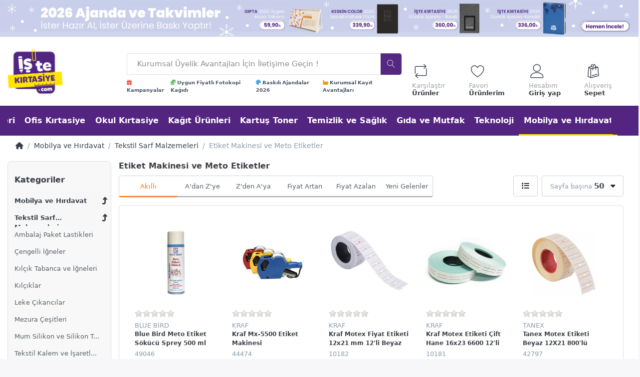

--- FILE ---
content_type: text/html; charset=utf-8
request_url: https://istekirtasiye.com/etiket-makinesi-ve-meto-etiketler/
body_size: 210683
content:
<!DOCTYPE html>
<html data-pnotify-firstpos1="0" lang="tr" dir="ltr">
<head>
    <meta charset="utf-8" />
    <meta name="viewport" content="width=device-width, initial-scale=1.0, maximum-scale=1.0, minimum-scale=1.0, user-scalable=no, viewport-fit=cover, shrink-to-fit=no" />
    <meta name="HandheldFriendly" content="true">
    <meta name="description" content="Etiket Makinesi ve Meto Etiketler ürünleri, en uygun fiyatlar ile hemen inceleyin. En ucuz Etiket Makinesi ve Meto Etiketler ürünleri ve kampanyalar hakkında bilgi almak için tıklayın!" />
    <meta name="generator" content="Smartstore 5.0.5.0" />
    <meta property="sm:root" content="/" />
    <meta name='__rvt' content='CfDJ8DdEXe0Qfv5Mu1-zsE3PQM8_rWHP1epcof8ZiMEWOqwOp21GF0Nk3cvHyqbbHUOkqXbzZD0KLbmGHp-u7wc6euBUqM8aqscJKgVy5U8Q-jYYuvyqUWac6hO2XgSFyrRSJ63xlgqXXn4kjUNWiLEtopc' />

    <meta name='accept-language' content='tr-TR'/><title itemprop="name">Etiket Makinesi ve Meto Etiketler Modelleri, Fiyatları ve Ürünleri - İşte Kırtasiye</title>

    


    <script>
    try {
        if (typeof navigator === 'undefined') navigator = {};
        html = document.documentElement;
        if (/Edge\/\d+/.test(navigator.userAgent)) { html.className += ' edge' }
        else if ('mozMatchesSelector' in html) { html.className += ' moz' }
        else if (/iPad|iPhone|iPod/.test(navigator.userAgent) && !window.MSStream) { html.className += ' ios' }
        else if ('webkitMatchesSelector' in html) { html.className += ' wkit' }
        else if (/constructor/i.test(window.HTMLElement)) { html.className += ' safari' };
        html.className += (this.top === this.window ? ' not-' : ' ') + 'framed';
    } catch (e) { }
</script>
    

    

    
        <link href="/bundle/css/site-common.css?v=w034UOibUVXul3HaH8dWEvhNZr0" rel="stylesheet" type="text/css" />
        <link rel="stylesheet" href="/css/slick.css" />
        <link rel="stylesheet" href="/css/slick-theme.css" />
    
    <link href="/themes/kirtasiye/theme.css?v=_fJYmI7A9TQP5Z50_igqiqaDxp0" rel="stylesheet" type="text/css" />


    
        <script src="/bundle/js/jquery.js?v=e2QHt7BRtBp3y_YfAEM5L88jGQY"></script>
    <script src='/Modules/Smartstore.ProductShowcases/js/slick.min.js'></script><link href='/Modules/Smartstore.ProductShowcases/css/slick.css' rel='stylesheet' crossorigin='anonymous'><link href='/Modules/Smartstore.ProductShowcases/css/slick-theme.css' rel='stylesheet' crossorigin='anonymous'><link href='/Modules/Smartstore.ProductShowcases/css/showcase.css' rel='stylesheet' crossorigin='anonymous'><!-- Meta Pixel Code -->
<script>
!function(f,b,e,v,n,t,s)
{if(f.fbq)return;n=f.fbq=function(){n.callMethod?
n.callMethod.apply(n,arguments):n.queue.push(arguments)};
if(!f._fbq)f._fbq=n;n.push=n;n.loaded=!0;n.version='2.0';
n.queue=[];t=b.createElement(e);t.async=!0;
t.src=v;s=b.getElementsByTagName(e)[0];
s.parentNode.insertBefore(t,s)}(window, document,'script',
'https://connect.facebook.net/en_US/fbevents.js');
fbq('init', '1246419549509928');
fbq('track', 'PageView');
</script>
<noscript><img height="1" width="1" style="display:none"
src="https://www.facebook.com/tr?id=1246419549509928&ev=PageView&noscript=1"
/></noscript>
<!-- End Meta Pixel Code -->
<script async src="https://static.sppopups.com/assets/loader.js" data-chats-widget-id="57a33088-4f18-44ba-bd24-0be66d9c1aba"></script><script data-origin="client-res">
	window.Res = {
"Common.Notification": "Uyar","Common.Close": "Kapat","Common.On": "A\u00E7\u0131k","Common.OK": "OK","Common.Cancel": "\u0130ptal et","Common.Off": "Kapal\u0131","Common.Exit": "\u00C7\u0131k\u0131\u015F","Common.CtrlKey": "Ctrl","Common.ShiftKey": "Vardiya","Common.AltKey": "Alt","Common.DelKey": "Del","Common.EnterKey": "Giri\u015F","Common.EscKey": "ESC","Products.Longdesc.More": "Daha fazla g\u00F6ster","Products.Longdesc.Less": "Daha az g\u00F6ster","Jquery.Validate.Email": "L\u00FCtfen ge\u00E7erli bir e-posta adresi giriniz.","Jquery.Validate.Required": "Bu alan gereklidir.","Jquery.Validate.Remote": "L\u00FCtfen bu alan\u0131 d\u00FCzeltin.","Jquery.Validate.Url": "L\u00FCtfen ge\u00E7erli bir URL giriniz.","Jquery.Validate.Date": "L\u00FCtfen ge\u00E7erli bir tarih giriniz.","Jquery.Validate.DateISO": "L\u00FCtfen ge\u00E7erli bir tarih (ISO) giriniz.","Jquery.Validate.Number": "L\u00FCtfen ge\u00E7erli bir say\u0131 giriniz.","Jquery.Validate.Digits": "L\u00FCtfen yaln\u0131zca rakam giriniz.","Jquery.Validate.Creditcard": "L\u00FCtfen ge\u00E7erli bir kredi kart\u0131 numaras\u0131 giriniz.","Jquery.Validate.Equalto": "L\u00FCtfen ayn\u0131 de\u011Feri tekrar giriniz.","Jquery.Validate.Maxlength": "L\u00FCtfen {0} karakterden fazla karakter girmeyiniz.","Jquery.Validate.Minlength": "L\u00FCtfen en az {0} karakter giriniz.","Jquery.Validate.Rangelength": "L\u00FCtfen karakter uzunlu\u011Fu {0} ile {1} aral\u0131\u011F\u0131nda olan bir de\u011Fer giriniz.","jquery.Validate.Range": "L\u00FCtfen {0} ile {1} aras\u0131nda bir de\u011Fer giriniz.","Jquery.Validate.Max": "L\u00FCtfen {0} de\u011Ferine e\u015Fit ya da {0} de\u011Ferinden k\u00FC\u00E7\u00FCk bir de\u011Fer giriniz.","Jquery.Validate.Min": "L\u00FCtfen {0} de\u011Ferine e\u015Fit ya da {0} de\u011Ferinden b\u00FCy\u00FCk bir de\u011Fer giriniz.","Admin.Common.AreYouSure": "Emin misiniz?","Admin.Common.AskToProceed": "Devam etmek ister misiniz?","FileUploader.Dropzone.Message": "Dosyalar\u0131 y\u00FCklemek i\u00E7in buraya b\u0131rak\u0131n veya t\u0131klay\u0131n","FileUploader.Dropzone.DictDefaultMessage": "Y\u00FCklemek i\u00E7in dosyalar\u0131 buraya b\u0131rak\u0131n","FileUploader.Dropzone.DictFallbackMessage": "Taray\u0131c\u0131n\u0131z drag\u0027n\u0027drop dosya y\u00FCklemelerini desteklemiyor.","FileUploader.Dropzone.DictFallbackText": "Eski g\u00FCnlerdeki gibi dosyalar\u0131n\u0131z\u0131 y\u00FCklemek i\u00E7in l\u00FCtfen a\u015Fa\u011F\u0131daki yedek formu kullan\u0131n.","FileUploader.Dropzone.DictFileTooBig": "Dosya \u00E7ok b\u00FCy\u00FCk ({{filesize}} MiB). Maks. Dosya boyutu: {{maxFilesize}} MiB.","FileUploader.Dropzone.DictInvalidFileType": "Bu t\u00FCrdeki dosyalar\u0131 y\u00FCkleyemezsiniz.","FileUploader.Dropzone.DictResponseError": "Sunucu {{statusCode}} koduyla yan\u0131t verdi.","FileUploader.Dropzone.DictCancelUpload": "Y\u00FCklemeyi iptal et","FileUploader.Dropzone.DictUploadCanceled": "Y\u00FCkleme iptal edildi.","FileUploader.Dropzone.DictCancelUploadConfirmation": "Bu y\u00FCklemeyi iptal etmek istedi\u011Finizden emin misiniz?","FileUploader.Dropzone.DictRemoveFile": "Dosyay\u0131 kald\u0131r","FileUploader.Dropzone.DictMaxFilesExceeded": "Ba\u015Fka dosya y\u00FCkleyemezsiniz.","FileUploader.StatusWindow.Uploading.File": "dosya y\u00FCkleniyor","FileUploader.StatusWindow.Uploading.Files": "dosyalar y\u00FCkleniyor","FileUploader.StatusWindow.Complete.File": "y\u00FCkleme tamamland\u0131","FileUploader.StatusWindow.Complete.Files": "y\u00FCklemeler tamamland\u0131","FileUploader.StatusWindow.Canceled.File": "y\u00FCkleme iptal edildi","FileUploader.StatusWindow.Canceled.Files": "y\u00FCklemeler iptal edildi",    };

    window.ClientId = "137d4474-35e0-4d31-82dc-83822c46a452";
</script>

        <link as="font" rel="preload" href="/lib/fontastic/fonts/fontastic.woff" crossorigin />
        <link as="font" rel="preload" href="/lib/fa6/webfonts/fa-solid-900.woff2" crossorigin />
        <link as="font" rel="preload" href="/lib/fa6/webfonts/fa-regular-400.woff2" crossorigin />

    <link rel="canonical" href="https://istekirtasiye.com/etiket-makinesi-ve-meto-etiketler/" />
    <link as="image" rel="preload" href="//istekirtasiye.com/media/9102/content/logo-istekirtasiye.png" />
    <script src='/Modules/Smartstore.Google.Analytics/js/google-analytics.utils.js'></script>
<!--Google code for Analytics tracking--><script async src='https://www.googletagmanager.com/gtag/js?id=G-MZS6RNGRSB'></script><script>var gaProperty='G-MZS6RNGRSB';var disableStr='ga-disable-'+gaProperty;if(document.cookie.indexOf(disableStr+'=true')>-1){window[disableStr]=true;}
function gaOptout(){document.cookie=disableStr+'=true; expires=Thu, 31 Dec 2099 23:59:59 UTC; path=/';window[disableStr]=true;alert("Tracking is now disabled");}
window.dataLayer=window.dataLayer||[];function gtag(){window.dataLayer.push(arguments);}
gtag('js',new Date());gtag('consent','default',{'ad_storage':'granted','analytics_storage':'granted','ad_user_data':'granted','ad_personalization':'granted',});gtag('config','G-MZS6RNGRSB',{'anonymize_ip':true});gtag('config','GA_MEASUREMENT_ID',{'user_id':'137d4474-35e0-4d31-82dc-83822c46a452'});let eventDatacategory={item_list_name:'category',items:[{entity_id:14695,item_id:'49046',item_name:'Blue Bird Meto Etiket Sökücü Sprey 500 ml MTC-01',currency:'TRY',discount:0,index:1,item_category:'Mobilya ve Hırdavat',item_category2:'Tekstil Sarf Malzemeleri',item_category3:'Etiket Makinesi ve Meto Etiketler',price:282.93,item_list_name:'category',item_brand:'BLUE BİRD',},{entity_id:9899,item_id:'44474',item_name:'Kraf Mx-5500 Etiket Makinesi',currency:'TRY',discount:0,index:2,item_category:'Mobilya ve Hırdavat',item_category2:'Tekstil Sarf Malzemeleri',item_category3:'Etiket Makinesi ve Meto Etiketler',price:279.40,item_list_name:'category',item_brand:'KRAF',},{entity_id:4387,item_id:'10182',item_name:'Kraf Motex Fiyat Etiketi 12x21 mm 12\'li Beyaz',currency:'TRY',discount:0,index:3,item_category:'Mobilya ve Hırdavat',item_category2:'Tekstil Sarf Malzemeleri',item_category3:'Etiket Makinesi ve Meto Etiketler',price:14.65,item_list_name:'category',item_brand:'KRAF',},{entity_id:1957,item_id:'10181',item_name:'Kraf Motex Etiketi Çift Hane 16x23 6600 12\'li',currency:'TRY',discount:0,index:4,item_category:'Mobilya ve Hırdavat',item_category2:'Tekstil Sarf Malzemeleri',item_category3:'Etiket Makinesi ve Meto Etiketler',price:34.88,item_list_name:'category',item_brand:'KRAF',},{entity_id:5430,item_id:'42797',item_name:'Tanex Motex Etiketi Beyaz 12X21 800\'lü',currency:'TRY',discount:0,index:5,item_category:'Mobilya ve Hırdavat',item_category2:'Tekstil Sarf Malzemeleri',item_category3:'Etiket Makinesi ve Meto Etiketler',price:17.44,item_list_name:'category',item_brand:'TANEX',},]}
window.gaListDataStore.push(eventDatacategory);gtag('event','view_item_list',eventDatacategory);</script><script data-origin='globalization'>document.addEventListener('DOMContentLoaded', function () { if (Smartstore.globalization) { Smartstore.globalization.culture = {"name":"tr-TR","englishName":"Turkish (Turkey)","nativeName":"Türkçe (Türkiye)","isRTL":false,"language":"tr","numberFormat":{",":".",".":",","pattern":[1],"decimals":2,"groupSizes":[3],"+":"+","-":"-","NaN":"NaN","negativeInfinity":"-∞","positiveInfinity":"∞","percent":{",":".",".":",","pattern":[2,2],"decimals":2,"groupSizes":[3],"symbol":"%"},"currency":{",":".",".":",","pattern":[1,0],"decimals":2,"groupSizes":[3],"symbol":"₺"}},"dateTimeFormat":{"calendarName":"Miladi Takvim","/":".",":":":","firstDay":1,"twoDigitYearMax":2029,"AM":["ÖÖ","öö","ÖÖ"],"PM":["ÖS","ös","ÖS"],"days":{"names":["Pazar","Pazartesi","Salı","Çarşamba","Perşembe","Cuma","Cumartesi"],"namesAbbr":["Paz","Pzt","Sal","Çar","Per","Cum","Cmt"],"namesShort":["P","P","S","Ç","P","C","C"]},"months":{"names":["Ocak","Şubat","Mart","Nisan","Mayıs","Haziran","Temmuz","Ağustos","Eylül","Ekim","Kasım","Aralık",""],"namesAbbr":["Oca","Şub","Mar","Nis","May","Haz","Tem","Ağu","Eyl","Eki","Kas","Ara",""]},"patterns":{"d":"d.MM.yyyy","D":"d MMMM yyyy dddd","t":"HH:mm","T":"HH:mm:ss","g":"d.MM.yyyy HH:mm","G":"d.MM.yyyy HH:mm:ss","f":"d MMMM yyyy dddd HH:mm:ss","F":"d MMMM yyyy dddd HH:mm:ss","M":"d MMMM","Y":"MMMM yyyy","u":"yyyy'-'MM'-'dd HH':'mm':'ss'Z'"}}}; }; });</script><meta property='sm:pagedata' content='{"type":"category","id":"950","menuItemId":34,"entityId":950,"parentId":941}' />
    <meta property='og:site_name' content='İşte Kırtasiye' />
    <meta property='og:site' content='https://istekirtasiye.com/' />
    <meta property='og:url' content='https://istekirtasiye.com/etiket-makinesi-ve-meto-etiketler/' />
    <meta property='og:type' content='product' />
    <meta property='og:title' content='Etiket Makinesi ve Meto Etiketler Modelleri, Fiyatları ve Ürünleri - İşte Kırtasiye' />
    <meta property='twitter:card' content='summary' />
    <meta property='twitter:title' content='Etiket Makinesi ve Meto Etiketler Modelleri, Fiyatları ve Ürünleri - İşte Kırtasiye' />

        <meta property='og:description' content='Etiket Makinesi ve Meto Etiketler ürünleri, en uygun fiyatlar ile hemen inceleyin. En ucuz Etiket Makinesi ve Meto Etiketler ürünleri ve kampanyalar hakkında bilgi almak için tıklayın!' />
        <meta property='twitter:description' content='Etiket Makinesi ve Meto Etiketler ürünleri, en uygun fiyatlar ile hemen inceleyin. En ucuz Etiket Makinesi ve Meto Etiketler ürünleri ve kampanyalar hakkında bilgi almak için tıklayın!' />


    


    
    
    
<meta name='robots' content='follow, index, max-snippet:-1, max-video-preview:-1, max-image-preview:large' />

    <script src="/js/smartstore.globalization.adapter.js"></script>

    

    <link rel="shortcut icon" href='//istekirtasiye.com/media/9103/content/favicon.ico?v=5.0' />

    <!-- png icons -->
        <link rel="icon" type="image/png" sizes="16x16" href="//istekirtasiye.com/media/10845/content/196x196.png?size=16" />
        <link rel="icon" type="image/png" sizes="32x32" href="//istekirtasiye.com/media/10845/content/196x196.png?size=32" />
        <link rel="icon" type="image/png" sizes="96x96" href="//istekirtasiye.com/media/10845/content/196x196.png?size=96" />
        <link rel="icon" type="image/png" sizes="196x196" href="//istekirtasiye.com/media/10845/content/196x196.png?size=196" />


    <!-- Apple touch icons -->
        <link rel="icon" type="image/png" sizes="57x57" href="//istekirtasiye.com/media/10847/content/180x180.png?size=57" />
        <link rel="icon" type="image/png" sizes="60x60" href="//istekirtasiye.com/media/10847/content/180x180.png?size=60" />
        <link rel="icon" type="image/png" sizes="72x72" href="//istekirtasiye.com/media/10847/content/180x180.png?size=72" />
        <link rel="icon" type="image/png" sizes="76x76" href="//istekirtasiye.com/media/10847/content/180x180.png?size=76" />
        <link rel="icon" type="image/png" sizes="114x114" href="//istekirtasiye.com/media/10847/content/180x180.png?size=114" />
        <link rel="icon" type="image/png" sizes="120x120" href="//istekirtasiye.com/media/10847/content/180x180.png?size=120" />
        <link rel="icon" type="image/png" sizes="144x144" href="//istekirtasiye.com/media/10847/content/180x180.png?size=144" />
        <link rel="icon" type="image/png" sizes="152x152" href="//istekirtasiye.com/media/10847/content/180x180.png?size=152" />
        <link rel="icon" type="image/png" sizes="180x180" href="//istekirtasiye.com/media/10847/content/180x180.png?size=180" />

    <!-- Microsoft tiles -->
    <meta name="msapplication-TileImage" content="//istekirtasiye.com/media/10846/content/310x310.png?size=144">
    <meta name="msapplication-config" content="/browserconfig.xml" />

</head>

<body class="lyt-cols-2">

    
    
<div id="page">
    <div class="canvas-blocker canvas-slidable"></div>

    <div class="page-main canvas-slidable">

        <header id="header">
            


                <center>
                    <a href="https://istekirtasiye.com/defter-ve-ajandalar/">
                        <img src="///istekirtasiye.com/media/22435/catalog/ajandalar-gif-banner.jpg" class="header-showcase-img" alt="2026 Ajandalar" caption="false">
                    </a>
                </center>



            <div class="menubar-section d-none d-lg-block menubar-light">
                <div class="container menubar-container">
                    



                </div>
            </div>
            <section class="section">
                <div class="spacer">
                    <div class="triggers">
                        <div class="logo-container">
                            <div class="shopbar-section shopbar-light">
                                <div class="container shopbar-container">
                                    
<div class="shopbar">
    <div class="shopbar-col-group shopbar-col-group-brand">
        <div class="shopbar-col shop-logo">
            
<a class="brand" href="/">
        <div style="display:flex;">
            

            

            <img src='//istekirtasiye.com/media/9102/content/logo-istekirtasiye.png' alt="İşte Kırtasiye" title="İşte Kırtasiye" class="img-fluid" width="250" height="205" />

            
        </div>
</a>

        </div>
        <div class="shopbar-col shopbar-search pd-mt1" style="align-items:baseline;">
            
                


<form action="/search/" class="instasearch-form" method="get">
    <input type="text" class="instasearch-term form-control" name="q" placeholder="Kurumsal Üyelik Avantajları İçin İletişime Geçin !" data-instasearch="true" data-minlength="2" data-showthumbs="true" data-url="/instantsearch/" data-origin="Search/Search" autocomplete="off" />

    <button type="submit" class="btn btn-primary btn-icon instasearch-button" title="Arama" style="background-color: #542781; border-color: #542781;">
        <i class="icm icm-magnifier instasearch-icon"></i>
    </button>

    <div class="instasearch-drop">
        <div class="instasearch-drop-body clearfix"></div>
    </div>
    
</form>




<div class="cms-menu cms-menu-navbar" data-menu-name="searchbox menu">
    <div class="megamenu-nav megamenu-nav--prev alpha">
        <a href="#" class="megamenu-nav-btn btn btn-icon"><i class="far fa-chevron-left"></i></a>
    </div>

    <ul class="navbar-nav flex-row flex-nowrap" id="menu-main">
            <li id="main-nav-item-8347807569" data-id="8347807569" class="nav-item" title="Sürpriz Hediye ve Kampanyalar">
                <a href="/kampanyalar/" class="nav-link menu-link">
                        <i class="fa fa-gift text-danger"></i>


                    <span>Kampanyalar</span>
                </a>
            </li>
            <li id="main-nav-item-2828804830" data-id="2828804830" class="nav-item" title="A4 Fotokopi Kağıtları">
                <a href="https://istekirtasiye.com/fotokopi-kagitlari/" class="nav-link menu-link">
                        <i class="fa fa-coins text-success"></i>


                    <span>Uygun Fiyatlı Fotokopi Kağıdı</span>
                </a>
            </li>
            <li id="main-nav-item-8082879611" data-id="8082879611" class="nav-item" title="Size Özel Baskılı Ajandalar">
                <a href="https://istekirtasiye.com/baskili-2026-gunluk-ajanda-kandilli/" class="nav-link menu-link">
                        <i class="fas fa-palette text-info"></i>


                    <span>Baskılı Ajandalar 2026</span>
                </a>
            </li>
            <li id="main-nav-item-3763838529" data-id="3763838529" class="nav-item" title="Kurumsal müşterimiz olun, sayısız avantajlardan yararlanın.">
                <a href="https://istekirtasiye.com/Kurumsal/Hosgeldin/" class="nav-link menu-link">
                        <i class="fa fa-industry text-warning"></i>


                    <span>Kurumsal Kayıt Avantajları</span>
                </a>
            </li>

    </ul>

    <div class="megamenu-nav megamenu-nav--next omega">
        <a href="#" class="megamenu-nav-btn btn btn-icon"><i class="far fa-chevron-right"></i></a>
    </div>
</div>
            
        </div>
    </div>

    <div class="shopbar-col-group shopbar-col-group-tools">
        


<div class="shopbar-col shopbar-tools" data-summary-href="/shoppingcart/cartsummary/?cart=True&amp;wishlist=True&amp;compare=True">

    <div class="shopbar-tool d-lg-none" id="shopbar-menu">
        <a class="shopbar-button" href="#" data-toggle="offcanvas" data-autohide="true" data-placement="left" data-fullscreen="false" data-disablescrolling="true" data-target="#offcanvas-menu">
            <span class="shopbar-button-icon">
                <i class="icm icm-menu"></i>
            </span>
            <span class="shopbar-button-label-sm">
                Menü
            </span>
        </a>
    </div>

    

    <div class="shopbar-tool d-lg-none d-none" id="shopbar-user">
        <a class="shopbar-button" href="/login/">
            <span class="shopbar-button-icon">
                <i class="icm icm-user"></i>
            </span>
            <span class="shopbar-button-label-sm">
                Giriş yap
            </span>
        </a>
    </div>

    <div class="shopbar-tool" id="shopbar-compare" data-target="#compare-tab">
        <a class="shopbar-button navbar-toggler" data-toggle="offcanvas" data-summary-href="/shoppingcart/cartsummary/?compare=True" data-autohide="true" data-placement="right" data-fullscreen="false" data-disablescrolling="true" data-target="#offcanvas-cart" href="/compareproducts/">
            <span class="shopbar-button-icon">
                <i class="icm icm-repeat"></i>
                <span class='badge badge-pill label-cart-amount badge-warning' data-bind-to="CompareItemsCount" style="display: none">
                    0
                </span>
            </span>
            <span class="shopbar-button-label">
                <span>Karşılaştır</span><br />
                <strong>Ürünler</strong>
            </span>
            <span class="shopbar-button-label-sm">
                Karşılaştır
            </span>
        </a>
    </div>

    <div class="shopbar-tool" id="shopbar-wishlist" data-target="#wishlist-tab">
        <a class="shopbar-button navbar-toggler" data-toggle="offcanvas" data-summary-href="/shoppingcart/cartsummary/?wishlist=True" data-autohide="true" data-placement="right" data-fullscreen="false" data-disablescrolling="true" data-target="#offcanvas-cart" href="/wishlist/">
            <span class="shopbar-button-icon">
                <i class="icm icm-heart"></i>
                <span class='badge badge-pill label-cart-amount badge-warning' data-bind-to="WishlistItemsCount" style="display: none">
                    0
                </span>
            </span>
            <span class="shopbar-button-label">
                <span>Favori</span><br />
                <strong>Ürünlerim</strong>
            </span>
            <span class="shopbar-button-label-sm">
                Favori Ürünlerim
            </span>
        </a>
    </div>

    <div class="shopbar-tool" id="shopbar-user">
        <div class="dropdown show">
            <a href="/login/" class="shopbar-button navbar-toggler " href="/login" role="button" id="dropdownMenuLink" data-toggle="dropdown" aria-haspopup="true" aria-expanded="false">
                <span class="shopbar-button-icon">
                    <i class="icm icm-user"></i>
                </span>
                    <span class="shopbar-button-label">
                        <span>Hesabım</span><br />
                        <strong>Giriş yap</strong>
                    </span>
                    <span class="shopbar-button-label-sm">
                        Giriş yap
                    </span>
            </a>

            <div class="dropdown-menu" aria-labelledby="dropdownMenuLink">
                    <a class="dropdown-item" href="/login/" rel="nofollow"> <i class="fas fa-right-to-bracket"></i> Bireysel Giriş</a>
                    <a class="dropdown-item" href="/kurumsal/giris/" rel="nofollow"> <i class="far fa-briefcase"></i> Kurumsal Giriş</a>
                    <a class="dropdown-item" href="/register/" rel="nofollow"> <i class="far fa-user-plus"></i> Üye Ol</a>
            </div>
        </div>
    </div>

    <div class="shopbar-tool" id="shopbar-cart" data-target="#cart-tab">
        <a class="shopbar-button navbar-toggler" data-toggle="offcanvas" data-summary-href="/shoppingcart/cartsummary/?cart=True" data-autohide="true" data-placement="right" data-fullscreen="false" data-disablescrolling="true" data-target="#offcanvas-cart" href="/cart/">
            <span class="shopbar-button-icon">
                <i class="icm icm-bag"></i>
                <span class='badge badge-pill label-cart-amount badge-warning' data-bind-to="CartItemsCount" style="display: none">
                    0
                </span>
            </span>
            <span class="shopbar-button-label">
                <span>Alışveriş</span><br />
                <strong>Sepet</strong>
            </span>
            <span class="shopbar-button-label-sm">
                Sepet
            </span>
        </a>
    </div>


    <nav class="mobile-nav hide" id="mobile-nav">
        <a href="/" class="bloc-icon">
            <i class="icm icm-home"></i>
            <div>Anasayfa</div>
        </a>
        <a class="bloc-icon" href="#" data-toggle="offcanvas" data-autohide="true" data-placement="left" data-fullscreen="false" data-disablescrolling="true" data-target="#offcanvas-menu">
            <i class="icm icm-menu"></i>
            <div>Kategoriler</div>
        </a>
        <div class="shopbar-tool bloc-icon" id="shopbar-cart" data-target="#cart-tab" style="margin-top:4px;">
            <a class="shopbar-button navbar-toggler" data-toggle="offcanvas" data-summary-href="/shoppingcart/cartsummary/?cart=True" data-autohide="true" data-placement="right" data-fullscreen="false" data-disablescrolling="true" data-target="#offcanvas-cart" href="/cart/">
                <span class="shopbar-button-icon">
                    <i class="icm icm-bag"></i>
                    <span class='badge badge-pill label-cart-amount badge-warning' data-bind-to="CartItemsCount" style="display: none">
                        0
                    </span>
                </span>
                    <span class="shopbar-button-label custom-text-style-cart">
                    <span>Alışveriş</span><br />
                    <strong>Sepet</strong>
                </span>
                    <span class="shopbar-button-label-sm custom-text-style-cart">
                    Sepet
                </span>
            </a>
        </div>
             <a href="/login/" class="bloc-icon">
                <i class="icm icm-user"></i>
                <div>Hesabım</div>
            </a>
       
    </nav>

    <script>
        var myID = document.getElementById("mobile-nav");
        var myScrollFunc = function () {
            var y = window.scrollY;
            if (y >= 800) {
                myID.classList.remove("hide");
                myID.classList.add("show");
            } else if (y <= 500) {
                myID.classList.remove("show");
                myID.classList.add("hide");
            }
        };
        window.addEventListener("scroll", myScrollFunc);
    </script>
    
</div>




    </div>
</div>
                                </div>
                            </div>
                            <div class="megamenu-section d-none d-lg-block">
                                <nav class="navbar navbar-light">
                                    <div class="container megamenu-container">
                                        



<style type="text/css">
    .mega-menu-dropdown { min-height: 0px; }
</style>


<div class="mainmenu megamenu megamenu-blend--next">
    



<div class="cms-menu cms-menu-navbar" data-menu-name="main">
    <div class="megamenu-nav megamenu-nav--prev alpha">
        <a href="#" class="megamenu-nav-btn btn btn-icon"><i class="far fa-chevron-left"></i></a>
    </div>

    <ul class="navbar-nav flex-row flex-nowrap" id="menu-main">
            
            <li id="main-nav-item-568309" data-id="568309" class="nav-item dropdown-submenu">
                <a href="/online-matbaa/" aria-expanded="false" class="nav-link menu-link" data-target="#dropdown-menu-568309">


                    <span>Baskı Çözümleri</span>
                </a>
            </li>
            <li id="main-nav-item-568369" data-id="568369" class="nav-item dropdown-submenu">
                <a href="/ofis-kirtasiye/" aria-expanded="false" class="nav-link menu-link" data-target="#dropdown-menu-568369">


                    <span>Ofis Kırtasiye</span>
                </a>
            </li>
            <li id="main-nav-item-568458" data-id="568458" class="nav-item dropdown-submenu">
                <a href="/kirtasiye-malzemeleri/" aria-expanded="false" class="nav-link menu-link" data-target="#dropdown-menu-568458">


                    <span>Okul Kırtasiye</span>
                </a>
            </li>
            <li id="main-nav-item-568545" data-id="568545" class="nav-item dropdown-submenu">
                <a href="/kagit-urunleri/" aria-expanded="false" class="nav-link menu-link" data-target="#dropdown-menu-568545">


                    <span>Kağıt Ürünleri</span>
                </a>
            </li>
            <li id="main-nav-item-568585" data-id="568585" class="nav-item dropdown-submenu">
                <a href="/kartus-toner/" aria-expanded="false" class="nav-link menu-link" data-target="#dropdown-menu-568585">


                    <span>Kartuş Toner</span>
                </a>
            </li>
            <li id="main-nav-item-568607" data-id="568607" class="nav-item dropdown-submenu">
                <a href="/temizlik-urunleri/" aria-expanded="false" class="nav-link menu-link" data-target="#dropdown-menu-568607">


                    <span>Temizlik ve Sağlık</span>
                </a>
            </li>
            <li id="main-nav-item-568653" data-id="568653" class="nav-item dropdown-submenu">
                <a href="/gida-urunleri/" aria-expanded="false" class="nav-link menu-link" data-target="#dropdown-menu-568653">


                    <span>Gıda ve Mutfak</span>
                </a>
            </li>
            <li id="main-nav-item-568710" data-id="568710" class="nav-item dropdown-submenu">
                <a href="/teknoloji-urunleri/" aria-expanded="false" class="nav-link menu-link" data-target="#dropdown-menu-568710">


                    <span>Teknoloji</span>
                </a>
            </li>
            <li id="main-nav-item-568774" data-id="568774" class="nav-item dropdown-submenu expanded">
                <a href="/mobilya-ve-hirdavat/" aria-expanded="false" class="nav-link menu-link" data-target="#dropdown-menu-568774">


                    <span>Mobilya ve Hırdavat</span>
                </a>
            </li>
            <li id="main-nav-item-568859" data-id="568859" class="nav-item">
                <a href="/indirimli-urunler/" class="nav-link menu-link">


                    <span>İndirimli Ürünler</span>
                </a>
            </li>

    </ul>

    <div class="megamenu-nav megamenu-nav--next omega">
        <a href="#" class="megamenu-nav-btn btn btn-icon"><i class="far fa-chevron-right"></i></a>
    </div>
</div>
</div>

<div class="megamenu-dropdown-container container" style="--y: 16px">
        <div id="dropdown-menu-568309" data-id="568309"
             data-entity-id="353"
             data-entity-name="Category"
             data-display-rotator="false">
            <div class="dropdown-menu mega-menu-dropdown">

                


                <div class="row mega-menu-dropdown-row" style="flex-wrap: unset!important;">
                        <div class="col-md-3 col-sm-6 text-md-center megamenu-cat-img">
                            <img src="//istekirtasiye.com/media/14859/catalog/abaskilixr-42.png?size=512" alt="Baskı Çözümleri" loading="lazy" />

                            <div class="below-preview-pic-text text-left">
                                
                            </div>
                        </div>

                    <div class="col-md-3 col-sm-6">
                            <a href="/baskili-bayraklar/" id="dropdown-heading-568310" data-id="568310" class="mega-menu-dropdown-heading">
                                <span>Bayraklar</span>

                            </a>
            <span class="mega-menu-subitem-wrap row m-0">
                <a href="/gonder-bayrak/" id="megamenu-subitem-568311" data-id="568311" class="mega-menu-subitem">
                    <span>Gönder Bayrak</span>
                </a>
            </span>
            <span class="mega-menu-subitem-wrap row m-0">
                <a href="/baskili-masa-bayragi/" id="megamenu-subitem-568312" data-id="568312" class="mega-menu-subitem">
                    <span>Masa Bayrağı</span>
                </a>
            </span>
            <span class="mega-menu-subitem-wrap row m-0">
                <a href="/turk-bayraklari-2/" id="megamenu-subitem-568313" data-id="568313" class="mega-menu-subitem">
                    <span>Türk Bayrakları</span>
                </a>
            </span>
                <a class='mega-menu-subitem more-link' href="/baskili-bayraklar/">Tümünü Gör</a>
                            <a href="/matbaa-hizmetleri/" id="dropdown-heading-568315" data-id="568315" class="mega-menu-dropdown-heading">
                                <span>Matbaa Hizmetleri</span>

                            </a>
            <span class="mega-menu-subitem-wrap row m-0">
                <a href="/kartvizit/" id="megamenu-subitem-568316" data-id="568316" class="mega-menu-subitem">
                    <span>Kartvizitler</span>
                </a>
            </span>
            <span class="mega-menu-subitem-wrap row m-0">
                <a href="/matbaa-urunleri/" id="megamenu-subitem-568323" data-id="568323" class="mega-menu-subitem">
                    <span>Matbaa Ürünleri</span>
                </a>
            </span>
            <span class="mega-menu-subitem-wrap row m-0">
                <a href="/el-ilani-ve-brosur/" id="megamenu-subitem-568324" data-id="568324" class="mega-menu-subitem">
                    <span>El İlanı Ve Broşür</span>
                </a>
            </span>
                <a class='mega-menu-subitem more-link' href="/matbaa-hizmetleri/">Tümünü Gör</a>
                                </div><div class="col-md-3 col-sm-6">
                            <a href="/ic-dis-mekan-baskilari/" id="dropdown-heading-568332" data-id="568332" class="mega-menu-dropdown-heading">
                                <span>İç / Dış Mekan Baskıları</span>

                            </a>
            <span class="mega-menu-subitem-wrap row m-0">
                <a href="/branda-baski/" id="megamenu-subitem-568333" data-id="568333" class="mega-menu-subitem">
                    <span>Branda Baskı</span>
                </a>
            </span>
            <span class="mega-menu-subitem-wrap row m-0">
                <a href="/roll-up-banner-85x200-cm/" id="megamenu-subitem-568334" data-id="568334" class="mega-menu-subitem">
                    <span>Roll Up</span>
                </a>
            </span>
            <span class="mega-menu-subitem-wrap row m-0">
                <a href="/display-urunleri/" id="megamenu-subitem-568335" data-id="568335" class="mega-menu-subitem">
                    <span>Display Ürünleri</span>
                </a>
            </span>
                <a class='mega-menu-subitem more-link' href="/ic-dis-mekan-baskilari/">Tümünü Gör</a>
                            <a href="/kurumsal-urunler/" id="dropdown-heading-568346" data-id="568346" class="mega-menu-dropdown-heading">
                                <span>Kurumsal Ürünler</span>

                            </a>
            <span class="mega-menu-subitem-wrap row m-0">
                <a href="/ikaz-yelegi-baskilari/" id="megamenu-subitem-568347" data-id="568347" class="mega-menu-subitem">
                    <span>İkaz Yeleği Baskıları</span>
                </a>
            </span>
            <span class="mega-menu-subitem-wrap row m-0">
                <a href="/odul-plaketleri/" id="megamenu-subitem-568348" data-id="568348" class="mega-menu-subitem">
                    <span>Ödül Plaketleri</span>
                </a>
            </span>
            <span class="mega-menu-subitem-wrap row m-0">
                <a href="/yaka-kartlari/" id="megamenu-subitem-568349" data-id="568349" class="mega-menu-subitem">
                    <span>Yaka Kartları</span>
                </a>
            </span>
                <a class='mega-menu-subitem more-link' href="/kurumsal-urunler/">Tümünü Gör</a>
                                </div><div class="col-md-3 col-sm-6">
                            <a href="/promosyon/" id="dropdown-heading-568351" data-id="568351" class="mega-menu-dropdown-heading">
                                <span>Promosyon Ürünleri</span>

                            </a>
            <span class="mega-menu-subitem-wrap row m-0">
                <a href="/baskili-kupalar/" id="megamenu-subitem-568352" data-id="568352" class="mega-menu-subitem">
                    <span>Baskılı Kupalar</span>
                </a>
            </span>
            <span class="mega-menu-subitem-wrap row m-0">
                <a href="/baskili-ajanda-defterler/" id="megamenu-subitem-568355" data-id="568355" class="mega-menu-subitem">
                    <span>Baskılı Ajanda / Defterler</span>
                </a>
            </span>
            <span class="mega-menu-subitem-wrap row m-0">
                <a href="/baskili-termoslar/" id="megamenu-subitem-568356" data-id="568356" class="mega-menu-subitem">
                    <span>Baskılı Termoslar</span>
                </a>
            </span>
                <a class='mega-menu-subitem more-link' href="/promosyon/">Tümünü Gör</a>
                            <a href="/sticker-etiket-baski/" id="dropdown-heading-568363" data-id="568363" class="mega-menu-dropdown-heading">
                                <span>Sticker Etiket Baskı</span>

                            </a>
            <span class="mega-menu-subitem-wrap row m-0">
                <a href="/sticker-etiket-kuse/" id="megamenu-subitem-568364" data-id="568364" class="mega-menu-subitem">
                    <span>Kuşe Sticker Etiket</span>
                </a>
            </span>
            <span class="mega-menu-subitem-wrap row m-0">
                <a href="/sticker-etiket-seffaf/" id="megamenu-subitem-568365" data-id="568365" class="mega-menu-subitem">
                    <span>Şeffaf Sticker Etiket</span>
                </a>
            </span>
            <span class="mega-menu-subitem-wrap row m-0">
                <a href="/soguk-dtf-baski-2/" id="megamenu-subitem-568366" data-id="568366" class="mega-menu-subitem">
                    <span>Soğuk DTF UV Baskı</span>
                </a>
            </span>
                <a class='mega-menu-subitem more-link' href="/sticker-etiket-baski/">Tümünü Gör</a>
                    </div>

                </div>

                    
            </div>
        </div>
        <div id="dropdown-menu-568369" data-id="568369"
             data-entity-id="8"
             data-entity-name="Category"
             data-display-rotator="false">
            <div class="dropdown-menu mega-menu-dropdown comma-separated">

                


                <div class="row mega-menu-dropdown-row" style="flex-wrap: unset!important;">

                    <div class="col-md-3 col-sm-6">
                            <a href="/dosyalama-ve-arsivleme/" id="dropdown-heading-568370" data-id="568370" class="mega-menu-dropdown-heading">
                                <span>Dosyalama ve Arşivleme</span>

                            </a>
            <div class="inline-container">
            <span class="mega-menu-subitem-wrap row m-0">
                <a href="/plastik-klasorler/" id="megamenu-subitem-568371" data-id="568371" class="mega-menu-subitem">
                    <span>Plastik Klasörler</span>
                </a>
            </span>
            <span class="mega-menu-subitem-wrap row m-0">
                <a href="/karton-klasorler/" id="megamenu-subitem-568372" data-id="568372" class="mega-menu-subitem">
                    <span>Karton Klasörler</span>
                </a>
            </span>
            <span class="mega-menu-subitem-wrap row m-0">
                <a href="/poset-dosyalar/" id="megamenu-subitem-568373" data-id="568373" class="mega-menu-subitem">
                    <span>Poşet Dosyalar</span>
                </a>
            </span>
            <span class="mega-menu-subitem-wrap row m-0">
                <a href="/telli-dosyalar/" id="megamenu-subitem-568374" data-id="568374" class="mega-menu-subitem">
                    <span>Telli Dosyalar</span>
                </a>
            </span>
            <span class="mega-menu-subitem-wrap row m-0">
                <a href="/askili-dosyalar/" id="megamenu-subitem-568375" data-id="568375" class="mega-menu-subitem">
                    <span>Askılı Dosyalar</span>
                </a>
            </span>
            <span class="mega-menu-subitem-wrap row m-0">
                <a href="/magazinlikler/" id="megamenu-subitem-568376" data-id="568376" class="mega-menu-subitem">
                    <span>Magazinlikler</span>
                </a>
            </span>
                <a class='mega-menu-subitem more-link' href="/dosyalama-ve-arsivleme/">Tümünü Gör</a>
            </div>
                            <a href="/masaustu-ofis-gerecleri/" id="dropdown-heading-568387" data-id="568387" class="mega-menu-dropdown-heading">
                                <span>Masaüstü Ofis Gereçleri</span>

                            </a>
            <div class="inline-container">
            <span class="mega-menu-subitem-wrap row m-0">
                <a href="/zimbalar/" id="megamenu-subitem-568388" data-id="568388" class="mega-menu-subitem">
                    <span>Zımba Makineleri</span>
                </a>
            </span>
            <span class="mega-menu-subitem-wrap row m-0">
                <a href="/zimbateli-sokucu/" id="megamenu-subitem-568389" data-id="568389" class="mega-menu-subitem">
                    <span>Zımba Teli ve Sökücüleri</span>
                </a>
            </span>
            <span class="mega-menu-subitem-wrap row m-0">
                <a href="/delgecler/" id="megamenu-subitem-568390" data-id="568390" class="mega-menu-subitem">
                    <span>Delgeçler</span>
                </a>
            </span>
            <span class="mega-menu-subitem-wrap row m-0">
                <a href="/daksiller-serit-siliciler-sivi-duzelticiler/" id="megamenu-subitem-568391" data-id="568391" class="mega-menu-subitem">
                    <span>Daksil ve Şerit Siliciler </span>
                </a>
            </span>
            <span class="mega-menu-subitem-wrap row m-0">
                <a href="/sivi-sprey-yapistirici/" id="megamenu-subitem-568392" data-id="568392" class="mega-menu-subitem">
                    <span>Sıvı ve Sprey Yapıştırıcı</span>
                </a>
            </span>
            <span class="mega-menu-subitem-wrap row m-0">
                <a href="/evrak-raflari/" id="megamenu-subitem-568393" data-id="568393" class="mega-menu-subitem">
                    <span>Evrak Rafları</span>
                </a>
            </span>
                <a class='mega-menu-subitem more-link' href="/masaustu-ofis-gerecleri/">Tümünü Gör</a>
            </div>
                                </div><div class="col-md-3 col-sm-6">
                            <a href="/gonderi-ve-paketleme/" id="dropdown-heading-568409" data-id="568409" class="mega-menu-dropdown-heading">
                                <span>Gönderi ve Paketleme</span>

                            </a>
            <div class="inline-container">
            <span class="mega-menu-subitem-wrap row m-0">
                <a href="/koli-bandi/" id="megamenu-subitem-568410" data-id="568410" class="mega-menu-subitem">
                    <span>Koli Bandı</span>
                </a>
            </span>
            <span class="mega-menu-subitem-wrap row m-0">
                <a href="/koli-bandi-makinesi/" id="megamenu-subitem-568411" data-id="568411" class="mega-menu-subitem">
                    <span>Koli Bandı Makinesi</span>
                </a>
            </span>
            <span class="mega-menu-subitem-wrap row m-0">
                <a href="/koli-kalemleri/" id="megamenu-subitem-568412" data-id="568412" class="mega-menu-subitem">
                    <span>Koli Kalemleri</span>
                </a>
            </span>
            <span class="mega-menu-subitem-wrap row m-0">
                <a href="/maket-bicaklari-falcatalar/" id="megamenu-subitem-568413" data-id="568413" class="mega-menu-subitem">
                    <span>Maket Bıçakları ve Falçatalar</span>
                </a>
            </span>
            <span class="mega-menu-subitem-wrap row m-0">
                <a href="/maket-bicagi-yedekleri/" id="megamenu-subitem-568414" data-id="568414" class="mega-menu-subitem">
                    <span>Maket Bıçağı Yedekleri</span>
                </a>
            </span>
            <span class="mega-menu-subitem-wrap row m-0">
                <a href="/kilitli-posetler/" id="megamenu-subitem-568415" data-id="568415" class="mega-menu-subitem">
                    <span>Kilitli Poşetler</span>
                </a>
            </span>
                <a class='mega-menu-subitem more-link' href="/gonderi-ve-paketleme/">Tümünü Gör</a>
            </div>
                            <a href="/sunum-ve-planlama/" id="dropdown-heading-568420" data-id="568420" class="mega-menu-dropdown-heading">
                                <span>Sunum ve Planlama</span>

                            </a>
            <div class="inline-container">
            <span class="mega-menu-subitem-wrap row m-0">
                <a href="/laminasyon-filmleri/" id="megamenu-subitem-568421" data-id="568421" class="mega-menu-subitem">
                    <span>Laminasyon Filmleri</span>
                </a>
            </span>
            <span class="mega-menu-subitem-wrap row m-0">
                <a href="/cilt-kapaklari/" id="megamenu-subitem-568422" data-id="568422" class="mega-menu-subitem">
                    <span>Cilt Kapakları</span>
                </a>
            </span>
            <span class="mega-menu-subitem-wrap row m-0">
                <a href="/yazi-tahtalari/" id="megamenu-subitem-568423" data-id="568423" class="mega-menu-subitem">
                    <span>Yazı Tahtaları</span>
                </a>
            </span>
            <span class="mega-menu-subitem-wrap row m-0">
                <a href="/mantar-panolar/" id="megamenu-subitem-568424" data-id="568424" class="mega-menu-subitem">
                    <span>Mantar Panolar</span>
                </a>
            </span>
            <span class="mega-menu-subitem-wrap row m-0">
                <a href="/spiraller-ve-ucgen-profiller/" id="megamenu-subitem-568425" data-id="568425" class="mega-menu-subitem">
                    <span>Spiraller ve Üçgen Profiller</span>
                </a>
            </span>
                    </div></div><div class="col-md-3 col-sm-6"><div class="empty">
            </div>
                            <a href="/yazi-gerecleri-kalemler/" id="dropdown-heading-568426" data-id="568426" class="mega-menu-dropdown-heading">
                                <span>Yazı Gereçleri / Kalemler </span>

                            </a>
            <div class="inline-container">
            <span class="mega-menu-subitem-wrap row m-0">
                <a href="/tukenmez-kalemler/" id="megamenu-subitem-568427" data-id="568427" class="mega-menu-subitem">
                    <span>Tükenmez Kalemler</span>
                </a>
            </span>
            <span class="mega-menu-subitem-wrap row m-0">
                <a href="/roller-ve-jel-kalemler/" id="megamenu-subitem-568428" data-id="568428" class="mega-menu-subitem">
                    <span>Roller ve Jel Kalemler</span>
                </a>
            </span>
            <span class="mega-menu-subitem-wrap row m-0">
                <a href="/fosforlu-kalemler/" id="megamenu-subitem-568429" data-id="568429" class="mega-menu-subitem">
                    <span>Fosforlu Kalemler</span>
                </a>
            </span>
            <span class="mega-menu-subitem-wrap row m-0">
                <a href="/permanent-markorleri/" id="megamenu-subitem-568430" data-id="568430" class="mega-menu-subitem">
                    <span>Permanent Markörleri</span>
                </a>
            </span>
            <span class="mega-menu-subitem-wrap row m-0">
                <a href="/yazi-tahtasi-kalemleri/" id="megamenu-subitem-568431" data-id="568431" class="mega-menu-subitem">
                    <span>Yazı Tahtası Kalemleri</span>
                </a>
            </span>
            <span class="mega-menu-subitem-wrap row m-0">
                <a href="/cd-dvd-asetat-kalemleri/" id="megamenu-subitem-568432" data-id="568432" class="mega-menu-subitem">
                    <span>CD / DVD Asetat Kalemleri</span>
                </a>
            </span>
                <a class='mega-menu-subitem more-link' href="/yazi-gerecleri-kalemler/">Tümünü Gör</a>
            </div>
                            <a href="/kase-ve-gerecleri/" id="dropdown-heading-568446" data-id="568446" class="mega-menu-dropdown-heading">
                                <span>Kaşe ve Gereçleri</span>

                            </a>
            <div class="inline-container">
            <span class="mega-menu-subitem-wrap row m-0">
                <a href="/kase/" id="megamenu-subitem-568447" data-id="568447" class="mega-menu-subitem">
                    <span>Kaşe</span>
                </a>
            </span>
            <span class="mega-menu-subitem-wrap row m-0">
                <a href="/numarator-ve-tarih-kasesi/" id="megamenu-subitem-568448" data-id="568448" class="mega-menu-subitem">
                    <span>Numaratör ve Tarih Kaşesi</span>
                </a>
            </span>
            <span class="mega-menu-subitem-wrap row m-0">
                <a href="/muhur-sapi/" id="megamenu-subitem-568449" data-id="568449" class="mega-menu-subitem">
                    <span>Mühür Kaşe</span>
                </a>
            </span>
            <span class="mega-menu-subitem-wrap row m-0">
                <a href="/istampa/" id="megamenu-subitem-568450" data-id="568450" class="mega-menu-subitem">
                    <span>Istampa</span>
                </a>
            </span>
            <span class="mega-menu-subitem-wrap row m-0">
                <a href="/istampa-murekkepleri/" id="megamenu-subitem-568451" data-id="568451" class="mega-menu-subitem">
                    <span>Istampa Mürekkebi</span>
                </a>
            </span>
                    </div></div><div class="col-md-3 col-sm-6"><div class="empty">
            </div>
                            <a href="/brosurluk-ve-foylukler/" id="dropdown-heading-568452" data-id="568452" class="mega-menu-dropdown-heading">
                                <span>Broşürlük ve Föylükler</span>

                            </a>
            <div class="inline-container">
            <span class="mega-menu-subitem-wrap row m-0">
                <a href="/aluminyum-cerceveler/" id="megamenu-subitem-568453" data-id="568453" class="mega-menu-subitem">
                    <span>Alüminyum Çerçeveler</span>
                </a>
            </span>
            <span class="mega-menu-subitem-wrap row m-0">
                <a href="/plastik-cerceveler/" id="megamenu-subitem-568454" data-id="568454" class="mega-menu-subitem">
                    <span>Plastik Çerçeveler</span>
                </a>
            </span>
            <span class="mega-menu-subitem-wrap row m-0">
                <a href="/somiz-ve-somiz-tasiyicilar/" id="megamenu-subitem-568455" data-id="568455" class="mega-menu-subitem">
                    <span>Şömiz ve Şömiz Taşıyıcılar</span>
                </a>
            </span>
            <span class="mega-menu-subitem-wrap row m-0">
                <a href="/duvar-tipi-brosurluk/" id="megamenu-subitem-568456" data-id="568456" class="mega-menu-subitem">
                    <span>Duvar Tipi Broşürlük</span>
                </a>
            </span>
            <span class="mega-menu-subitem-wrap row m-0">
                <a href="/masaustu-brosurluk/" id="megamenu-subitem-568457" data-id="568457" class="mega-menu-subitem">
                    <span>Masaüstü Broşürlük</span>
                </a>
            </span>
            </div>
                    </div>

                </div>

                    
            </div>
        </div>
        <div id="dropdown-menu-568458" data-id="568458"
             data-entity-id="372"
             data-entity-name="Category"
             data-display-rotator="false">
            <div class="dropdown-menu mega-menu-dropdown comma-separated">

                


                <div class="row mega-menu-dropdown-row" style="flex-wrap: unset!important;">

                    <div class="col-md-3 col-sm-6">
                            <a href="/boya-ve-boyama-urunleri/" id="dropdown-heading-568459" data-id="568459" class="mega-menu-dropdown-heading">
                                <span>Boya ve Boyama Ürünleri</span>

                            </a>
            <div class="inline-container">
            <span class="mega-menu-subitem-wrap row m-0">
                <a href="/akrilik-boya/" id="megamenu-subitem-568460" data-id="568460" class="mega-menu-subitem">
                    <span>Akrilik Boya</span>
                </a>
            </span>
            <span class="mega-menu-subitem-wrap row m-0">
                <a href="/boyama-onlukleri/" id="megamenu-subitem-568461" data-id="568461" class="mega-menu-subitem">
                    <span>Boyama Önlükleri</span>
                </a>
            </span>
            <span class="mega-menu-subitem-wrap row m-0">
                <a href="/guaj-boya/" id="megamenu-subitem-568462" data-id="568462" class="mega-menu-subitem">
                    <span>Guaj Boya</span>
                </a>
            </span>
            <span class="mega-menu-subitem-wrap row m-0">
                <a href="/keceli-boya-kalemleri/" id="megamenu-subitem-568463" data-id="568463" class="mega-menu-subitem">
                    <span>Keçeli Boya Kalemleri</span>
                </a>
            </span>
            <span class="mega-menu-subitem-wrap row m-0">
                <a href="/kuru-boya-kalemleri/" id="megamenu-subitem-568464" data-id="568464" class="mega-menu-subitem">
                    <span>Kuru Boya Kalemleri</span>
                </a>
            </span>
                <a class='mega-menu-subitem more-link' href="/boya-ve-boyama-urunleri/">Tümünü Gör</a>
            </div>
                            <a href="/cetvel-sayim-ve-olcum-aletleri/" id="dropdown-heading-568470" data-id="568470" class="mega-menu-dropdown-heading">
                                <span>Cetvel Sayım ve Ölçüm Aletleri</span>

                            </a>
            <div class="inline-container">
            <span class="mega-menu-subitem-wrap row m-0">
                <a href="/aci-olcer/" id="megamenu-subitem-568471" data-id="568471" class="mega-menu-subitem">
                    <span>Açı Ölçer</span>
                </a>
            </span>
            <span class="mega-menu-subitem-wrap row m-0">
                <a href="/gonye/" id="megamenu-subitem-568472" data-id="568472" class="mega-menu-subitem">
                    <span>Gönye</span>
                </a>
            </span>
            <span class="mega-menu-subitem-wrap row m-0">
                <a href="/okul-cetveli/" id="megamenu-subitem-568473" data-id="568473" class="mega-menu-subitem">
                    <span>Okul Cetveli</span>
                </a>
            </span>
            <span class="mega-menu-subitem-wrap row m-0">
                <a href="/pergel/" id="megamenu-subitem-568474" data-id="568474" class="mega-menu-subitem">
                    <span>Pergel</span>
                </a>
            </span>
            <span class="mega-menu-subitem-wrap row m-0">
                <a href="/sayi-fasulyeleri/" id="megamenu-subitem-568475" data-id="568475" class="mega-menu-subitem">
                    <span>Sayı Çubukları</span>
                </a>
            </span>
                <a class='mega-menu-subitem more-link' href="/cetvel-sayim-ve-olcum-aletleri/">Tümünü Gör</a>
            </div>
                            <a href="/canta-kalemlik-ve-mataralar/" id="dropdown-heading-568477" data-id="568477" class="mega-menu-dropdown-heading">
                                <span>Çanta, Kalemlik ve Mataralar</span>

                            </a>
            <div class="inline-container">
            <span class="mega-menu-subitem-wrap row m-0">
                <a href="/kalem-kutulari/" id="megamenu-subitem-568478" data-id="568478" class="mega-menu-subitem">
                    <span>Kalem Kutuları</span>
                </a>
            </span>
            <span class="mega-menu-subitem-wrap row m-0">
                <a href="/mataralar/" id="megamenu-subitem-568479" data-id="568479" class="mega-menu-subitem">
                    <span>Mataralar</span>
                </a>
            </span>
            <span class="mega-menu-subitem-wrap row m-0">
                <a href="/okul-cantalari/" id="megamenu-subitem-568480" data-id="568480" class="mega-menu-subitem">
                    <span>Okul Çantaları</span>
                </a>
            </span>
            <span class="mega-menu-subitem-wrap row m-0">
                <a href="/proje-ve-resim-cantalari/" id="megamenu-subitem-568481" data-id="568481" class="mega-menu-subitem">
                    <span>Proje Ve Resim Çantaları</span>
                </a>
            </span>
            </div>
                            <a href="/defter-cesitleri/" id="dropdown-heading-568482" data-id="568482" class="mega-menu-dropdown-heading">
                                <span>Defter Çeşitleri</span>

                            </a>
            <div class="inline-container">
            <span class="mega-menu-subitem-wrap row m-0">
                <a href="/eskiz-defteri/" id="megamenu-subitem-568483" data-id="568483" class="mega-menu-subitem">
                    <span>Eskiz Defteri</span>
                </a>
            </span>
            <span class="mega-menu-subitem-wrap row m-0">
                <a href="/okul-defteri/" id="megamenu-subitem-568484" data-id="568484" class="mega-menu-subitem">
                    <span>Okul Defteri</span>
                </a>
            </span>
            <span class="mega-menu-subitem-wrap row m-0">
                <a href="/sozluk/" id="megamenu-subitem-568485" data-id="568485" class="mega-menu-subitem">
                    <span>Sözlük</span>
                </a>
            </span>
                    </div></div><div class="col-md-3 col-sm-6"><div class="empty">
            </div>
                            <a href="/dosya-ve-klasorler/" id="dropdown-heading-568486" data-id="568486" class="mega-menu-dropdown-heading">
                                <span>Dosya ve Klasörler</span>

                            </a>
            <div class="inline-container">
            <span class="mega-menu-subitem-wrap row m-0">
                <a href="/okul-citcitli-dosyalari/" id="megamenu-subitem-568487" data-id="568487" class="mega-menu-subitem">
                    <span>Çıtçıtlı Dosyalar</span>
                </a>
            </span>
            <span class="mega-menu-subitem-wrap row m-0">
                <a href="/okul-koruklu-dosyalari/" id="megamenu-subitem-568488" data-id="568488" class="mega-menu-subitem">
                    <span>Körüklü Dosyalar</span>
                </a>
            </span>
            <span class="mega-menu-subitem-wrap row m-0">
                <a href="/okul-plastik-klasorleri/" id="megamenu-subitem-568489" data-id="568489" class="mega-menu-subitem">
                    <span>Plastik Klasörler</span>
                </a>
            </span>
            </div>
                            <a href="/kagit-ve-karton-cesitleri/" id="dropdown-heading-568490" data-id="568490" class="mega-menu-dropdown-heading">
                                <span>Kağıt ve Karton Çeşitleri</span>

                            </a>
            <div class="inline-container">
            <span class="mega-menu-subitem-wrap row m-0">
                <a href="/elisi-kagidi/" id="megamenu-subitem-568491" data-id="568491" class="mega-menu-subitem">
                    <span>Elişi Kağıdı</span>
                </a>
            </span>
            <span class="mega-menu-subitem-wrap row m-0">
                <a href="/eva/" id="megamenu-subitem-568492" data-id="568492" class="mega-menu-subitem">
                    <span>Eva</span>
                </a>
            </span>
            <span class="mega-menu-subitem-wrap row m-0">
                <a href="/okul-fon-kartonlari/" id="megamenu-subitem-568493" data-id="568493" class="mega-menu-subitem">
                    <span>Fon Kartonları</span>
                </a>
            </span>
            <span class="mega-menu-subitem-wrap row m-0">
                <a href="/kece/" id="megamenu-subitem-568494" data-id="568494" class="mega-menu-subitem">
                    <span>Keçe</span>
                </a>
            </span>
            <span class="mega-menu-subitem-wrap row m-0">
                <a href="/krapon-kagidi/" id="megamenu-subitem-568495" data-id="568495" class="mega-menu-subitem">
                    <span>Krapon Kağıdı</span>
                </a>
            </span>
                <a class='mega-menu-subitem more-link' href="/kagit-ve-karton-cesitleri/">Tümünü Gör</a>
            </div>
                            <a href="/sanatsal-malzemeler/" id="dropdown-heading-568497" data-id="568497" class="mega-menu-dropdown-heading">
                                <span>Sanatsal Malzemeler</span>

                            </a>
            <div class="inline-container">
            <span class="mega-menu-subitem-wrap row m-0">
                <a href="/resim-defteri/" id="megamenu-subitem-568498" data-id="568498" class="mega-menu-subitem">
                    <span>Resim Defteri</span>
                </a>
            </span>
            <span class="mega-menu-subitem-wrap row m-0">
                <a href="/resim-fircalari/" id="megamenu-subitem-568499" data-id="568499" class="mega-menu-subitem">
                    <span>Resim Fırçaları</span>
                </a>
            </span>
            <span class="mega-menu-subitem-wrap row m-0">
                <a href="/resim-kagitlari/" id="megamenu-subitem-568500" data-id="568500" class="mega-menu-subitem">
                    <span>Resim Kağıtları</span>
                </a>
            </span>
            <span class="mega-menu-subitem-wrap row m-0">
                <a href="/resim-paleti/" id="megamenu-subitem-568501" data-id="568501" class="mega-menu-subitem">
                    <span>Resim Paleti</span>
                </a>
            </span>
            <span class="mega-menu-subitem-wrap row m-0">
                <a href="/sovaleler/" id="megamenu-subitem-568502" data-id="568502" class="mega-menu-subitem">
                    <span>Şövaleler</span>
                </a>
            </span>
                <a class='mega-menu-subitem more-link' href="/sanatsal-malzemeler/">Tümünü Gör</a>
            </div>
                            <a href="/yapistiricilar/" id="dropdown-heading-568504" data-id="568504" class="mega-menu-dropdown-heading">
                                <span>Yapıştırıcılar</span>

                            </a>
            <div class="inline-container">
            <span class="mega-menu-subitem-wrap row m-0">
                <a href="/bantlar/" id="megamenu-subitem-568505" data-id="568505" class="mega-menu-subitem">
                    <span>Bantlar</span>
                </a>
            </span>
            <span class="mega-menu-subitem-wrap row m-0">
                <a href="/hamur-yapistirici/" id="megamenu-subitem-568506" data-id="568506" class="mega-menu-subitem">
                    <span>Hamur Yapıştırıcı</span>
                </a>
            </span>
            <span class="mega-menu-subitem-wrap row m-0">
                <a href="/hizli-yapistirici/" id="megamenu-subitem-568507" data-id="568507" class="mega-menu-subitem">
                    <span>Hızlı Yapıştırıcı</span>
                </a>
            </span>
            <span class="mega-menu-subitem-wrap row m-0">
                <a href="/japon-yapistirici/" id="megamenu-subitem-568508" data-id="568508" class="mega-menu-subitem">
                    <span>Japon Yapıştırıcı</span>
                </a>
            </span>
            <span class="mega-menu-subitem-wrap row m-0">
                <a href="/sivi-yapistirici/" id="megamenu-subitem-568509" data-id="568509" class="mega-menu-subitem">
                    <span>Sıvı Yapıştırıcı</span>
                </a>
            </span>
                <a class='mega-menu-subitem more-link' href="/yapistiricilar/">Tümünü Gör</a>
            </div>
                                </div><div class="col-md-3 col-sm-6">
                            <a href="/okul-yazi-gerecleri/" id="dropdown-heading-568511" data-id="568511" class="mega-menu-dropdown-heading">
                                <span>Yazı Gereçleri</span>

                            </a>
            <div class="inline-container">
            <span class="mega-menu-subitem-wrap row m-0">
                <a href="/cizim-kalemleri/" id="megamenu-subitem-568512" data-id="568512" class="mega-menu-subitem">
                    <span>Çizim Kalemleri</span>
                </a>
            </span>
            <span class="mega-menu-subitem-wrap row m-0">
                <a href="/dereceli-kursun-kalemler/" id="megamenu-subitem-568513" data-id="568513" class="mega-menu-subitem">
                    <span>Dereceli Kurşun Kalemler</span>
                </a>
            </span>
            <span class="mega-menu-subitem-wrap row m-0">
                <a href="/kalemtiras/" id="megamenu-subitem-568514" data-id="568514" class="mega-menu-subitem">
                    <span>Kalemtıraş</span>
                </a>
            </span>
            <span class="mega-menu-subitem-wrap row m-0">
                <a href="/kursun-kalem/" id="megamenu-subitem-568515" data-id="568515" class="mega-menu-subitem">
                    <span>Kurşun Kalemler</span>
                </a>
            </span>
            <span class="mega-menu-subitem-wrap row m-0">
                <a href="/marker-kalem/" id="megamenu-subitem-568516" data-id="568516" class="mega-menu-subitem">
                    <span>Marker Kalem</span>
                </a>
            </span>
                <a class='mega-menu-subitem more-link' href="/okul-yazi-gerecleri/">Tümünü Gör</a>
            </div>
                            <a href="/yazi-tahtasi-gerecleri-ve-mantar-pano/" id="dropdown-heading-568521" data-id="568521" class="mega-menu-dropdown-heading">
                                <span>Yazı Tahtası Gereçleri ve Mantar Pano</span>

                            </a>
            <div class="inline-container">
            <span class="mega-menu-subitem-wrap row m-0">
                <a href="/mantar-pano/" id="megamenu-subitem-568522" data-id="568522" class="mega-menu-subitem">
                    <span>Mantar Pano</span>
                </a>
            </span>
            <span class="mega-menu-subitem-wrap row m-0">
                <a href="/tahta-miknatislari/" id="megamenu-subitem-568523" data-id="568523" class="mega-menu-subitem">
                    <span>Tahta Mıknatısları</span>
                </a>
            </span>
            <span class="mega-menu-subitem-wrap row m-0">
                <a href="/tahta-silgisi/" id="megamenu-subitem-568524" data-id="568524" class="mega-menu-subitem">
                    <span>Tahta Silgisi</span>
                </a>
            </span>
            <span class="mega-menu-subitem-wrap row m-0">
                <a href="/okul-yazi-tahtalari/" id="megamenu-subitem-568525" data-id="568525" class="mega-menu-subitem">
                    <span>Yazı Tahtaları</span>
                </a>
            </span>
            </div>
                            <a href="/sinif-ve-laboratuvar-malzemeleri/" id="dropdown-heading-568526" data-id="568526" class="mega-menu-dropdown-heading">
                                <span>Sınıf ve Laboratuvar Malzemeleri</span>

                            </a>
            <div class="inline-container">
            <span class="mega-menu-subitem-wrap row m-0">
                <a href="/ataturk-kosesi/" id="megamenu-subitem-568527" data-id="568527" class="mega-menu-subitem">
                    <span>Atatürk Köşesi</span>
                </a>
            </span>
            <span class="mega-menu-subitem-wrap row m-0">
                <a href="/balonlar/" id="megamenu-subitem-568528" data-id="568528" class="mega-menu-subitem">
                    <span>Balonlar</span>
                </a>
            </span>
            <span class="mega-menu-subitem-wrap row m-0">
                <a href="/haritalar/" id="megamenu-subitem-568529" data-id="568529" class="mega-menu-subitem">
                    <span>Haritalar</span>
                </a>
            </span>
            <span class="mega-menu-subitem-wrap row m-0">
                <a href="/muzik-aletleri/" id="megamenu-subitem-568530" data-id="568530" class="mega-menu-subitem">
                    <span>Müzik Aletleri</span>
                </a>
            </span>
            <span class="mega-menu-subitem-wrap row m-0">
                <a href="/okul-kirtasiye-seti/" id="megamenu-subitem-568531" data-id="568531" class="mega-menu-subitem">
                    <span>Okul Kırtasiye Seti</span>
                </a>
            </span>
                <a class='mega-menu-subitem more-link' href="/sinif-ve-laboratuvar-malzemeleri/">Tümünü Gör</a>
            </div>
                            <a href="/makaslar-ve-falcatalar/" id="dropdown-heading-568533" data-id="568533" class="mega-menu-dropdown-heading">
                                <span>Makaslar ve Falçatalar</span>

                            </a>
            <div class="inline-container">
            <span class="mega-menu-subitem-wrap row m-0">
                <a href="/maket-bicagi/" id="megamenu-subitem-568534" data-id="568534" class="mega-menu-subitem">
                    <span>Maket Bıçağı</span>
                </a>
            </span>
            <span class="mega-menu-subitem-wrap row m-0">
                <a href="/okul-makaslari/" id="megamenu-subitem-568535" data-id="568535" class="mega-menu-subitem">
                    <span>Okul Makasları</span>
                </a>
            </span>
                    </div></div><div class="col-md-3 col-sm-6"><div class="empty">
            </div>
                            <a href="/etkinlik-aksesuarlari/" id="dropdown-heading-568536" data-id="568536" class="mega-menu-dropdown-heading">
                                <span>Etkinlik Aksesuarları</span>

                            </a>
            <div class="inline-container">
            <span class="mega-menu-subitem-wrap row m-0">
                <a href="/ahsap-cubuk/" id="megamenu-subitem-568537" data-id="568537" class="mega-menu-subitem">
                    <span>Ahşap Çubuk</span>
                </a>
            </span>
            <span class="mega-menu-subitem-wrap row m-0">
                <a href="/oynar-goz/" id="megamenu-subitem-568538" data-id="568538" class="mega-menu-subitem">
                    <span>Oynar Göz</span>
                </a>
            </span>
            <span class="mega-menu-subitem-wrap row m-0">
                <a href="/pon-pon/" id="megamenu-subitem-568539" data-id="568539" class="mega-menu-subitem">
                    <span>Pon Pon</span>
                </a>
            </span>
            <span class="mega-menu-subitem-wrap row m-0">
                <a href="/rafya/" id="megamenu-subitem-568540" data-id="568540" class="mega-menu-subitem">
                    <span>Rafya</span>
                </a>
            </span>
            <span class="mega-menu-subitem-wrap row m-0">
                <a href="/sonil/" id="megamenu-subitem-568541" data-id="568541" class="mega-menu-subitem">
                    <span>Şönil</span>
                </a>
            </span>
            </div>
                            <a href="/sanat-ve-beceri-oyunlari/" id="dropdown-heading-568542" data-id="568542" class="mega-menu-dropdown-heading">
                                <span>Sanat Ve Beceri Oyunları</span>

                            </a>
            <div class="inline-container">
            <span class="mega-menu-subitem-wrap row m-0">
                <a href="/kutu-oyunlari/" id="megamenu-subitem-568543" data-id="568543" class="mega-menu-subitem">
                    <span>Kutu Oyunları</span>
                </a>
            </span>
            <span class="mega-menu-subitem-wrap row m-0">
                <a href="/oyun-hamurlari/" id="megamenu-subitem-568544" data-id="568544" class="mega-menu-subitem">
                    <span>Oyun Hamurları</span>
                </a>
            </span>
            </div>
                    </div>

                </div>

                    
            </div>
        </div>
        <div id="dropdown-menu-568545" data-id="568545"
             data-entity-id="10"
             data-entity-name="Category"
             data-display-rotator="false">
            <div class="dropdown-menu mega-menu-dropdown comma-separated">

                


                <div class="row mega-menu-dropdown-row" style="flex-wrap: unset!important;">

                    <div class="col-md-3 col-sm-6">
                            <a href="/yazici-ve-fotokopi-kagitlari/" id="dropdown-heading-568546" data-id="568546" class="mega-menu-dropdown-heading">
                                <span>Yazıcı ve Fotokopi Kağıtları</span>

                            </a>
            <div class="inline-container">
            <span class="mega-menu-subitem-wrap row m-0">
                <a href="/fotokopi-kagitlari/" id="megamenu-subitem-568547" data-id="568547" class="mega-menu-subitem">
                    <span>Fotokopi Kağıtları</span>
                </a>
            </span>
            <span class="mega-menu-subitem-wrap row m-0">
                <a href="/yazarkasa-ve-termal-rulolari/" id="megamenu-subitem-568548" data-id="568548" class="mega-menu-subitem">
                    <span>Yazarkasa ve Termal Ruloları</span>
                </a>
            </span>
            <span class="mega-menu-subitem-wrap row m-0">
                <a href="/gramajli-fotokopi-kagitlari/" id="megamenu-subitem-568549" data-id="568549" class="mega-menu-subitem">
                    <span>Gramajlı Fotokopi Kağıtları</span>
                </a>
            </span>
            <span class="mega-menu-subitem-wrap row m-0">
                <a href="/renkli-fotokopi-kagitlari/" id="megamenu-subitem-568550" data-id="568550" class="mega-menu-subitem">
                    <span>Renkli Fotokopi Kağıtları</span>
                </a>
            </span>
                <a class='mega-menu-subitem more-link' href="/yazici-ve-fotokopi-kagitlari/">Tümünü Gör</a>
            </div>
                            <a href="/defter-ve-ajandalar/" id="dropdown-heading-568554" data-id="568554" class="mega-menu-dropdown-heading">
                                <span>Defter ve Ajandalar</span>

                            </a>
            <div class="inline-container">
            <span class="mega-menu-subitem-wrap row m-0">
                <a href="/ajandalar/" id="megamenu-subitem-568555" data-id="568555" class="mega-menu-subitem">
                    <span>Ajandalar</span>
                </a>
            </span>
            <span class="mega-menu-subitem-wrap row m-0">
                <a href="/ticari-defter-ve-evraklar/" id="megamenu-subitem-568556" data-id="568556" class="mega-menu-subitem">
                    <span>Ticari Defter ve Evraklar</span>
                </a>
            </span>
            <span class="mega-menu-subitem-wrap row m-0">
                <a href="/defterler/" id="megamenu-subitem-568557" data-id="568557" class="mega-menu-subitem">
                    <span>Defterler</span>
                </a>
            </span>
            <span class="mega-menu-subitem-wrap row m-0">
                <a href="/bloknotlar/" id="megamenu-subitem-568558" data-id="568558" class="mega-menu-subitem">
                    <span>Bloknotlar</span>
                </a>
            </span>
                <a class='mega-menu-subitem more-link' href="/defter-ve-ajandalar/">Tümünü Gör</a>
            </div>
                                </div><div class="col-md-3 col-sm-6">
                            <a href="/etiketler/" id="dropdown-heading-568561" data-id="568561" class="mega-menu-dropdown-heading">
                                <span>Etiketler</span>

                            </a>
            <div class="inline-container">
            <span class="mega-menu-subitem-wrap row m-0">
                <a href="/lazer-etiketler/" id="megamenu-subitem-568562" data-id="568562" class="mega-menu-subitem">
                    <span>Lazer Etiketler</span>
                </a>
            </span>
            <span class="mega-menu-subitem-wrap row m-0">
                <a href="/nokta-etiketler/" id="megamenu-subitem-568563" data-id="568563" class="mega-menu-subitem">
                    <span>Nokta Etiketler</span>
                </a>
            </span>
            <span class="mega-menu-subitem-wrap row m-0">
                <a href="/termal-ve-kuse-etiketler/" id="megamenu-subitem-568564" data-id="568564" class="mega-menu-subitem">
                    <span>Termal ve Kuşe Etiketler</span>
                </a>
            </span>
            <span class="mega-menu-subitem-wrap row m-0">
                <a href="/ribonlar/" id="megamenu-subitem-568565" data-id="568565" class="mega-menu-subitem">
                    <span>Ribonlar</span>
                </a>
            </span>
                <a class='mega-menu-subitem more-link' href="/etiketler/">Tümünü Gör</a>
            </div>
                            <a href="/not-kagitlari/" id="dropdown-heading-568568" data-id="568568" class="mega-menu-dropdown-heading">
                                <span>Not Kağıtları</span>

                            </a>
            <div class="inline-container">
            <span class="mega-menu-subitem-wrap row m-0">
                <a href="/kup-not-kagitlari/" id="megamenu-subitem-568569" data-id="568569" class="mega-menu-subitem">
                    <span>Küp Not Kağıtları</span>
                </a>
            </span>
            <span class="mega-menu-subitem-wrap row m-0">
                <a href="/yapiskanli-not-kagitlari/" id="megamenu-subitem-568570" data-id="568570" class="mega-menu-subitem">
                    <span>Yapışkanlı Not Kağıtları</span>
                </a>
            </span>
                    </div></div><div class="col-md-3 col-sm-6"><div class="empty">
            </div>
                            <a href="/zarflar/" id="dropdown-heading-568571" data-id="568571" class="mega-menu-dropdown-heading">
                                <span>Zarflar</span>

                            </a>
            <div class="inline-container">
            <span class="mega-menu-subitem-wrap row m-0">
                <a href="/davetiye-zarfi/" id="megamenu-subitem-568572" data-id="568572" class="mega-menu-subitem">
                    <span>Davetiye Zarfı</span>
                </a>
            </span>
            <span class="mega-menu-subitem-wrap row m-0">
                <a href="/diplomat-zarf/" id="megamenu-subitem-568573" data-id="568573" class="mega-menu-subitem">
                    <span>Diplomat Zarf</span>
                </a>
            </span>
            <span class="mega-menu-subitem-wrap row m-0">
                <a href="/hava-kabarcikli-zarflar/" id="megamenu-subitem-568574" data-id="568574" class="mega-menu-subitem">
                    <span>Hava Kabarcıklı Zarflar</span>
                </a>
            </span>
            <span class="mega-menu-subitem-wrap row m-0">
                <a href="/mektup-ve-cd-zarfi/" id="megamenu-subitem-568575" data-id="568575" class="mega-menu-subitem">
                    <span>Mektup ve CD Zarfı</span>
                </a>
            </span>
                <a class='mega-menu-subitem more-link' href="/zarflar/">Tümünü Gör</a>
            </div>
                            <a href="/pano-not-ve-teknik-kagitlar/" id="dropdown-heading-568577" data-id="568577" class="mega-menu-dropdown-heading">
                                <span>Teknik Kağıtlar</span>

                            </a>
            <div class="inline-container">
            <span class="mega-menu-subitem-wrap row m-0">
                <a href="/aydinger-kagidi/" id="megamenu-subitem-568578" data-id="568578" class="mega-menu-subitem">
                    <span>Aydınger Kağıdı</span>
                </a>
            </span>
            <span class="mega-menu-subitem-wrap row m-0">
                <a href="/flipchart-kagidi/" id="megamenu-subitem-568579" data-id="568579" class="mega-menu-subitem">
                    <span>Flipchart Kağıdı</span>
                </a>
            </span>
            <span class="mega-menu-subitem-wrap row m-0">
                <a href="/fon-kartonlari/" id="megamenu-subitem-568580" data-id="568580" class="mega-menu-subitem">
                    <span>Fon Kartonları</span>
                </a>
            </span>
            <span class="mega-menu-subitem-wrap row m-0">
                <a href="/karbon-kagidi/" id="megamenu-subitem-568581" data-id="568581" class="mega-menu-subitem">
                    <span>Karbon Kağıdı</span>
                </a>
            </span>
                <a class='mega-menu-subitem more-link' href="/pano-not-ve-teknik-kagitlar/">Tümünü Gör</a>
            </div>
                    </div>

                </div>

                    
            </div>
        </div>
        <div id="dropdown-menu-568585" data-id="568585"
             data-entity-id="9"
             data-entity-name="Category"
             data-display-rotator="false">
            <div class="dropdown-menu mega-menu-dropdown comma-separated">

                


                <div class="row mega-menu-dropdown-row" style="flex-wrap: unset!important;">

                    <div class="col-md-3 col-sm-6">
                            <a href="/muadil-tonerler/" id="dropdown-heading-568586" data-id="568586" class="mega-menu-dropdown-heading">
                                <span>Muadil Tonerler</span>

                            </a>
            <div class="inline-container">
            <span class="mega-menu-subitem-wrap row m-0">
                <a href="/hp-muadil-toner/" id="megamenu-subitem-568587" data-id="568587" class="mega-menu-subitem">
                    <span>HP Muadil Toner</span>
                </a>
            </span>
            <span class="mega-menu-subitem-wrap row m-0">
                <a href="/samsung-muadil-toner/" id="megamenu-subitem-568588" data-id="568588" class="mega-menu-subitem">
                    <span>Samsung Muadil Toner</span>
                </a>
            </span>
            <span class="mega-menu-subitem-wrap row m-0">
                <a href="/canon-muadil-toner/" id="megamenu-subitem-568589" data-id="568589" class="mega-menu-subitem">
                    <span>Canon Muadil Toner</span>
                </a>
            </span>
            <span class="mega-menu-subitem-wrap row m-0">
                <a href="/brother-muadil-toner/" id="megamenu-subitem-568590" data-id="568590" class="mega-menu-subitem">
                    <span>Brother Muadil Toner</span>
                </a>
            </span>
                <a class='mega-menu-subitem more-link' href="/muadil-tonerler/">Tümünü Gör</a>
            </div>
                                </div><div class="col-md-3 col-sm-6">
                            <a href="/tonerler/" id="dropdown-heading-568592" data-id="568592" class="mega-menu-dropdown-heading">
                                <span>Orijinal Tonerler</span>

                            </a>
            <div class="inline-container">
            <span class="mega-menu-subitem-wrap row m-0">
                <a href="/hp-toner/" id="megamenu-subitem-568593" data-id="568593" class="mega-menu-subitem">
                    <span>HP Toner</span>
                </a>
            </span>
            <span class="mega-menu-subitem-wrap row m-0">
                <a href="/samsung-toner/" id="megamenu-subitem-568594" data-id="568594" class="mega-menu-subitem">
                    <span>Samsung Toner</span>
                </a>
            </span>
            <span class="mega-menu-subitem-wrap row m-0">
                <a href="/xerox-toner/" id="megamenu-subitem-568595" data-id="568595" class="mega-menu-subitem">
                    <span>Xerox Toner</span>
                </a>
            </span>
                    </div></div><div class="col-md-3 col-sm-6"><div class="empty">
            </div>
                            <a href="/kartuslar/" id="dropdown-heading-568596" data-id="568596" class="mega-menu-dropdown-heading">
                                <span>Kartuşlar</span>

                            </a>
            <div class="inline-container">
            <span class="mega-menu-subitem-wrap row m-0">
                <a href="/brother-kartus/" id="megamenu-subitem-568597" data-id="568597" class="mega-menu-subitem">
                    <span>Brother Kartuş</span>
                </a>
            </span>
            <span class="mega-menu-subitem-wrap row m-0">
                <a href="/hp-kartus/" id="megamenu-subitem-568598" data-id="568598" class="mega-menu-subitem">
                    <span>HP Kartuş</span>
                </a>
            </span>
            <span class="mega-menu-subitem-wrap row m-0">
                <a href="/canon-kartus/" id="megamenu-subitem-568599" data-id="568599" class="mega-menu-subitem">
                    <span>Canon Kartuş</span>
                </a>
            </span>
            <span class="mega-menu-subitem-wrap row m-0">
                <a href="/epson-kartus/" id="megamenu-subitem-568600" data-id="568600" class="mega-menu-subitem">
                    <span>Epson Kartuş</span>
                </a>
            </span>
                <a class='mega-menu-subitem more-link' href="/kartuslar/">Tümünü Gör</a>
            </div>
                                </div><div class="col-md-3 col-sm-6">
                            <a href="/seritler/" id="dropdown-heading-568602" data-id="568602" class="mega-menu-dropdown-heading">
                                <span>Şeritler</span>

                            </a>
            <div class="inline-container">
            <span class="mega-menu-subitem-wrap row m-0">
                <a href="/oki-serit/" id="megamenu-subitem-568603" data-id="568603" class="mega-menu-subitem">
                    <span>Oki Şerit</span>
                </a>
            </span>
            <span class="mega-menu-subitem-wrap row m-0">
                <a href="/epson-serit/" id="megamenu-subitem-568604" data-id="568604" class="mega-menu-subitem">
                    <span>Epson Şerit</span>
                </a>
            </span>
            <span class="mega-menu-subitem-wrap row m-0">
                <a href="/printpen-serit/" id="megamenu-subitem-568605" data-id="568605" class="mega-menu-subitem">
                    <span>Printpen Şerit</span>
                </a>
            </span>
            <span class="mega-menu-subitem-wrap row m-0">
                <a href="/panasonic-serit/" id="megamenu-subitem-568606" data-id="568606" class="mega-menu-subitem">
                    <span>Panasonic Şerit</span>
                </a>
            </span>
            </div>
                    </div>

                </div>

                    
            </div>
        </div>
        <div id="dropdown-menu-568607" data-id="568607"
             data-entity-id="21"
             data-entity-name="Category"
             data-display-rotator="false">
            <div class="dropdown-menu mega-menu-dropdown comma-separated">

                


                <div class="row mega-menu-dropdown-row" style="flex-wrap: unset!important;">

                    <div class="col-md-3 col-sm-6">
                            <a href="/ofis-temizlik-urunleri/" id="dropdown-heading-568608" data-id="568608" class="mega-menu-dropdown-heading">
                                <span>Ofis Temizlik Ürünleri</span>

                            </a>
            <div class="inline-container">
            <span class="mega-menu-subitem-wrap row m-0">
                <a href="/oda-kokulari/" id="megamenu-subitem-568609" data-id="568609" class="mega-menu-subitem">
                    <span>Oda Kokuları</span>
                </a>
            </span>
            <span class="mega-menu-subitem-wrap row m-0">
                <a href="/temizlik-seti/" id="megamenu-subitem-568610" data-id="568610" class="mega-menu-subitem">
                    <span>Temizlik Seti</span>
                </a>
            </span>
            <span class="mega-menu-subitem-wrap row m-0">
                <a href="/temizlik-moplari-ve-aparatlari/" id="megamenu-subitem-568611" data-id="568611" class="mega-menu-subitem">
                    <span>Temizlik Mopları ve Aparatları</span>
                </a>
            </span>
            <span class="mega-menu-subitem-wrap row m-0">
                <a href="/cop-kovalari/" id="megamenu-subitem-568612" data-id="568612" class="mega-menu-subitem">
                    <span>Çöp Kovaları</span>
                </a>
            </span>
            <span class="mega-menu-subitem-wrap row m-0">
                <a href="/cam-ve-yer-silecekleri/" id="megamenu-subitem-568613" data-id="568613" class="mega-menu-subitem">
                    <span>Cam ve Yer Silecekleri</span>
                </a>
            </span>
            <span class="mega-menu-subitem-wrap row m-0">
                <a href="/camasir-deterjanlari/" id="megamenu-subitem-568614" data-id="568614" class="mega-menu-subitem">
                    <span>Çamaşır Deterjanları</span>
                </a>
            </span>
                <a class='mega-menu-subitem more-link' href="/ofis-temizlik-urunleri/">Tümünü Gör</a>
            </div>
                            <a href="/kagit-temizlik-urunleri/" id="dropdown-heading-568619" data-id="568619" class="mega-menu-dropdown-heading">
                                <span>Kağıt Temizlik Ürünleri</span>

                            </a>
            <div class="inline-container">
            <span class="mega-menu-subitem-wrap row m-0">
                <a href="/tuvalet-kagitlari/" id="megamenu-subitem-568620" data-id="568620" class="mega-menu-subitem">
                    <span>Tuvalet Kağıtları</span>
                </a>
            </span>
            <span class="mega-menu-subitem-wrap row m-0">
                <a href="/kagit-havlular/" id="megamenu-subitem-568621" data-id="568621" class="mega-menu-subitem">
                    <span>Kağıt Havlular</span>
                </a>
            </span>
            <span class="mega-menu-subitem-wrap row m-0">
                <a href="/muayene-masa-ortusu/" id="megamenu-subitem-568622" data-id="568622" class="mega-menu-subitem">
                    <span>Muayene Masa Örtüsü</span>
                </a>
            </span>
            <span class="mega-menu-subitem-wrap row m-0">
                <a href="/klozet-kapak-ortusu-ve-dispenserleri/" id="megamenu-subitem-568623" data-id="568623" class="mega-menu-subitem">
                    <span>Klozet Kapak Örtüsü ve Dispenserleri</span>
                </a>
            </span>
            <span class="mega-menu-subitem-wrap row m-0">
                <a href="/pecete-ve-dispenseri/" id="megamenu-subitem-568624" data-id="568624" class="mega-menu-subitem">
                    <span>Peçete ve Dispenseri </span>
                </a>
            </span>
                    </div></div><div class="col-md-3 col-sm-6"><div class="empty">
            </div>
                            <a href="/mutfak-temizlik-urunleri/" id="dropdown-heading-568625" data-id="568625" class="mega-menu-dropdown-heading">
                                <span>Mutfak Temizlik Ürünleri</span>

                            </a>
            <div class="inline-container">
            <span class="mega-menu-subitem-wrap row m-0">
                <a href="/bulasik-deterjanlari/" id="megamenu-subitem-568626" data-id="568626" class="mega-menu-subitem">
                    <span>Bulaşık Deterjanları</span>
                </a>
            </span>
            <span class="mega-menu-subitem-wrap row m-0">
                <a href="/bulasik-sungeri/" id="megamenu-subitem-568627" data-id="568627" class="mega-menu-subitem">
                    <span>Bulaşık Süngerleri ve Teller</span>
                </a>
            </span>
            <span class="mega-menu-subitem-wrap row m-0">
                <a href="/cam-temizleyiciler/" id="megamenu-subitem-568628" data-id="568628" class="mega-menu-subitem">
                    <span>Cam Temizleyiciler</span>
                </a>
            </span>
            <span class="mega-menu-subitem-wrap row m-0">
                <a href="/yag-ve-kir-sokuculer/" id="megamenu-subitem-568629" data-id="568629" class="mega-menu-subitem">
                    <span>Yağ ve Kir Sökücüler</span>
                </a>
            </span>
            <span class="mega-menu-subitem-wrap row m-0">
                <a href="/eldivenler/" id="megamenu-subitem-568630" data-id="568630" class="mega-menu-subitem">
                    <span>Eldivenler</span>
                </a>
            </span>
            <span class="mega-menu-subitem-wrap row m-0">
                <a href="/pas-ve-kirec-sokuculer/" id="megamenu-subitem-568631" data-id="568631" class="mega-menu-subitem">
                    <span>Pas ve Kireç Sökücüler</span>
                </a>
            </span>
                <a class='mega-menu-subitem more-link' href="/mutfak-temizlik-urunleri/">Tümünü Gör</a>
            </div>
                            <a href="/tuvalet-ve-banyo-temizligi/" id="dropdown-heading-568633" data-id="568633" class="mega-menu-dropdown-heading">
                                <span>Tuvalet ve Banyo Temizliği</span>

                            </a>
            <div class="inline-container">
            <span class="mega-menu-subitem-wrap row m-0">
                <a href="/el-sabunlari/" id="megamenu-subitem-568634" data-id="568634" class="mega-menu-subitem">
                    <span>El Sabunları</span>
                </a>
            </span>
            <span class="mega-menu-subitem-wrap row m-0">
                <a href="/yuzey-temizlik-urunleri/" id="megamenu-subitem-568635" data-id="568635" class="mega-menu-subitem">
                    <span>Yüzey Temizlik Ürünleri</span>
                </a>
            </span>
            <span class="mega-menu-subitem-wrap row m-0">
                <a href="/supurge-ve-fircalar/" id="megamenu-subitem-568636" data-id="568636" class="mega-menu-subitem">
                    <span>Süpürge ve Fırçalar</span>
                </a>
            </span>
            <span class="mega-menu-subitem-wrap row m-0">
                <a href="/tuvalet-ve-banyo-cop-kovalari/" id="megamenu-subitem-568637" data-id="568637" class="mega-menu-subitem">
                    <span>Çöp Kovaları</span>
                </a>
            </span>
            <span class="mega-menu-subitem-wrap row m-0">
                <a href="/cop-torbalari/" id="megamenu-subitem-568638" data-id="568638" class="mega-menu-subitem">
                    <span>Çöp Torbaları</span>
                </a>
            </span>
            <span class="mega-menu-subitem-wrap row m-0">
                <a href="/tuvalet-ve-banyo-aksesuarlari/" id="megamenu-subitem-568639" data-id="568639" class="mega-menu-subitem">
                    <span>Tuvalet ve Banyo Aksesuarları</span>
                </a>
            </span>
                <a class='mega-menu-subitem more-link' href="/tuvalet-ve-banyo-temizligi/">Tümünü Gör</a>
            </div>
                                </div><div class="col-md-3 col-sm-6">
                            <a href="/kisisel-bakim-urunleri/" id="dropdown-heading-568646" data-id="568646" class="mega-menu-dropdown-heading">
                                <span>Kişisel Bakım Ürünleri</span>

                            </a>
            <div class="inline-container">
            <span class="mega-menu-subitem-wrap row m-0">
                <a href="/kolonya/" id="megamenu-subitem-568647" data-id="568647" class="mega-menu-subitem">
                    <span>Kolonya</span>
                </a>
            </span>
            <span class="mega-menu-subitem-wrap row m-0">
                <a href="/islak-mendiller/" id="megamenu-subitem-568648" data-id="568648" class="mega-menu-subitem">
                    <span>Islak Mendiller</span>
                </a>
            </span>
            <span class="mega-menu-subitem-wrap row m-0">
                <a href="/el-dezenfektanlari/" id="megamenu-subitem-568649" data-id="568649" class="mega-menu-subitem">
                    <span>El Dezenfektanları</span>
                </a>
            </span>
            <span class="mega-menu-subitem-wrap row m-0">
                <a href="/dis-fircasi/" id="megamenu-subitem-568650" data-id="568650" class="mega-menu-subitem">
                    <span>Diş Fırçası</span>
                </a>
            </span>
            <span class="mega-menu-subitem-wrap row m-0">
                <a href="/kisisel-hijyen-urunleri/" id="megamenu-subitem-568651" data-id="568651" class="mega-menu-subitem">
                    <span>Kişisel Hijyen Ürünleri</span>
                </a>
            </span>
            <span class="mega-menu-subitem-wrap row m-0">
                <a href="/maske/" id="megamenu-subitem-568652" data-id="568652" class="mega-menu-subitem">
                    <span>Maskeler</span>
                </a>
            </span>
            </div>
                    </div>

                </div>

                    
            </div>
        </div>
        <div id="dropdown-menu-568653" data-id="568653"
             data-entity-id="22"
             data-entity-name="Category"
             data-display-rotator="false">
            <div class="dropdown-menu mega-menu-dropdown comma-separated">

                


                <div class="row mega-menu-dropdown-row" style="flex-wrap: unset!important;">

                    <div class="col-md-3 col-sm-6">
                            <a href="/caylar/" id="dropdown-heading-568654" data-id="568654" class="mega-menu-dropdown-heading">
                                <span>Çaylar</span>

                            </a>
            <div class="inline-container">
            <span class="mega-menu-subitem-wrap row m-0">
                <a href="/dokme-caylar/" id="megamenu-subitem-568655" data-id="568655" class="mega-menu-subitem">
                    <span>Dökme Çaylar</span>
                </a>
            </span>
            <span class="mega-menu-subitem-wrap row m-0">
                <a href="/bitki-ve-form-caylari/" id="megamenu-subitem-568656" data-id="568656" class="mega-menu-subitem">
                    <span>Bitki Çayları</span>
                </a>
            </span>
            <span class="mega-menu-subitem-wrap row m-0">
                <a href="/demlik-poset-caylar/" id="megamenu-subitem-568657" data-id="568657" class="mega-menu-subitem">
                    <span>Demlik Poşet Çaylar</span>
                </a>
            </span>
            <span class="mega-menu-subitem-wrap row m-0">
                <a href="/bardak-poset-caylar/" id="megamenu-subitem-568658" data-id="568658" class="mega-menu-subitem">
                    <span>Bardak Poşet Çaylar</span>
                </a>
            </span>
            </div>
                            <a href="/sekerler/" id="dropdown-heading-568659" data-id="568659" class="mega-menu-dropdown-heading">
                                <span>Şekerler</span>

                            </a>
            <div class="inline-container">
            <span class="mega-menu-subitem-wrap row m-0">
                <a href="/kup-sekerler/" id="megamenu-subitem-568660" data-id="568660" class="mega-menu-subitem">
                    <span>Küp Şekerler</span>
                </a>
            </span>
            <span class="mega-menu-subitem-wrap row m-0">
                <a href="/stick-seker/" id="megamenu-subitem-568661" data-id="568661" class="mega-menu-subitem">
                    <span>Stick Şeker</span>
                </a>
            </span>
            <span class="mega-menu-subitem-wrap row m-0">
                <a href="/toz-sekerler/" id="megamenu-subitem-568662" data-id="568662" class="mega-menu-subitem">
                    <span>Toz Şekerler</span>
                </a>
            </span>
                    </div></div><div class="col-md-3 col-sm-6"><div class="empty">
            </div>
                            <a href="/icecekler/" id="dropdown-heading-568663" data-id="568663" class="mega-menu-dropdown-heading">
                                <span>İçecekler</span>

                            </a>
            <div class="inline-container">
            <span class="mega-menu-subitem-wrap row m-0">
                <a href="/soda/" id="megamenu-subitem-568664" data-id="568664" class="mega-menu-subitem">
                    <span>Soda ve Maden Suyu</span>
                </a>
            </span>
            <span class="mega-menu-subitem-wrap row m-0">
                <a href="/su/" id="megamenu-subitem-568665" data-id="568665" class="mega-menu-subitem">
                    <span>Su</span>
                </a>
            </span>
            <span class="mega-menu-subitem-wrap row m-0">
                <a href="/gazli-icecekler/" id="megamenu-subitem-568666" data-id="568666" class="mega-menu-subitem">
                    <span>Gazlı İçecekler</span>
                </a>
            </span>
            <span class="mega-menu-subitem-wrap row m-0">
                <a href="/soguk-caylar/" id="megamenu-subitem-568667" data-id="568667" class="mega-menu-subitem">
                    <span>Soğuk Çaylar</span>
                </a>
            </span>
            <span class="mega-menu-subitem-wrap row m-0">
                <a href="/sutler/" id="megamenu-subitem-568668" data-id="568668" class="mega-menu-subitem">
                    <span>Sütler</span>
                </a>
            </span>
                <a class='mega-menu-subitem more-link' href="/icecekler/">Tümünü Gör</a>
            </div>
                            <a href="/kahveler/" id="dropdown-heading-568672" data-id="568672" class="mega-menu-dropdown-heading">
                                <span>Kahveler</span>

                            </a>
            <div class="inline-container">
            <span class="mega-menu-subitem-wrap row m-0">
                <a href="/hazir-kahveler/" id="megamenu-subitem-568673" data-id="568673" class="mega-menu-subitem">
                    <span>Hazır Kahveler</span>
                </a>
            </span>
            <span class="mega-menu-subitem-wrap row m-0">
                <a href="/sut-tozu-ve-kahve-kremasi/" id="megamenu-subitem-568674" data-id="568674" class="mega-menu-subitem">
                    <span>Süt Tozu ve Kahve Kreması</span>
                </a>
            </span>
            <span class="mega-menu-subitem-wrap row m-0">
                <a href="/turk-kahveleri/" id="megamenu-subitem-568675" data-id="568675" class="mega-menu-subitem">
                    <span>Türk Kahveleri</span>
                </a>
            </span>
            <span class="mega-menu-subitem-wrap row m-0">
                <a href="/filtre-kahveler/" id="megamenu-subitem-568676" data-id="568676" class="mega-menu-subitem">
                    <span>Filtre Kahveler</span>
                </a>
            </span>
            <span class="mega-menu-subitem-wrap row m-0">
                <a href="/cekirdek-kahveler/" id="megamenu-subitem-568677" data-id="568677" class="mega-menu-subitem">
                    <span>Çekirdek Kahveler</span>
                </a>
            </span>
                <a class='mega-menu-subitem more-link' href="/kahveler/">Tümünü Gör</a>
            </div>
                                </div><div class="col-md-3 col-sm-6">
                            <a href="/kullan-at-mutfak-malzemeleri/" id="dropdown-heading-568681" data-id="568681" class="mega-menu-dropdown-heading">
                                <span>Kullan At Mutfak Malzemeleri</span>

                            </a>
            <div class="inline-container">
            <span class="mega-menu-subitem-wrap row m-0">
                <a href="/karton-bardaklar/" id="megamenu-subitem-568682" data-id="568682" class="mega-menu-subitem">
                    <span>Karton Bardaklar</span>
                </a>
            </span>
            <span class="mega-menu-subitem-wrap row m-0">
                <a href="/plastik-bardaklar/" id="megamenu-subitem-568683" data-id="568683" class="mega-menu-subitem">
                    <span>Plastik Bardaklar</span>
                </a>
            </span>
            <span class="mega-menu-subitem-wrap row m-0">
                <a href="/karistiricilar/" id="megamenu-subitem-568684" data-id="568684" class="mega-menu-subitem">
                    <span>Karıştırıcılar</span>
                </a>
            </span>
            <span class="mega-menu-subitem-wrap row m-0">
                <a href="/gida-ambalaj-malzemeleri/" id="megamenu-subitem-568685" data-id="568685" class="mega-menu-subitem">
                    <span>Gıda Ambalaj Malzemeleri</span>
                </a>
            </span>
            <span class="mega-menu-subitem-wrap row m-0">
                <a href="/kullan-at-kasik-catal-ve-bicaklar/" id="megamenu-subitem-568686" data-id="568686" class="mega-menu-subitem">
                    <span>Kullan At Kaşık - Çatal ve Bıçaklar</span>
                </a>
            </span>
                <a class='mega-menu-subitem more-link' href="/kullan-at-mutfak-malzemeleri/">Tümünü Gör</a>
            </div>
                            <a href="/atistirmaliklar/" id="dropdown-heading-568688" data-id="568688" class="mega-menu-dropdown-heading">
                                <span>Atıştırmalıklar</span>

                            </a>
            <div class="inline-container">
            <span class="mega-menu-subitem-wrap row m-0">
                <a href="/biskuvi-ve-kekler/" id="megamenu-subitem-568689" data-id="568689" class="mega-menu-subitem">
                    <span>Bisküvi ve Kekler</span>
                </a>
            </span>
            <span class="mega-menu-subitem-wrap row m-0">
                <a href="/tuzlu-krakerler/" id="megamenu-subitem-568690" data-id="568690" class="mega-menu-subitem">
                    <span>Tuzlu Atıştırmalıklar</span>
                </a>
            </span>
            <span class="mega-menu-subitem-wrap row m-0">
                <a href="/kuruyemis/" id="megamenu-subitem-568691" data-id="568691" class="mega-menu-subitem">
                    <span>Kuruyemiş</span>
                </a>
            </span>
            <span class="mega-menu-subitem-wrap row m-0">
                <a href="/gofret-ve-cikolatalar/" id="megamenu-subitem-568692" data-id="568692" class="mega-menu-subitem">
                    <span>Gofret ve Çikolatalar</span>
                </a>
            </span>
            <span class="mega-menu-subitem-wrap row m-0">
                <a href="/sekerlemeler/" id="megamenu-subitem-568693" data-id="568693" class="mega-menu-subitem">
                    <span>Şekerlemeler</span>
                </a>
            </span>
                <a class='mega-menu-subitem more-link' href="/atistirmaliklar/">Tümünü Gör</a>
            </div>
                                </div><div class="col-md-3 col-sm-6">
                            <a href="/mutfak-malzemeleri-ve-gerecleri/" id="dropdown-heading-568695" data-id="568695" class="mega-menu-dropdown-heading">
                                <span>Mutfak Malzemeleri ve Gereçleri</span>

                            </a>
            <div class="inline-container">
            <span class="mega-menu-subitem-wrap row m-0">
                <a href="/cay-bardagi-ve-tabagi/" id="megamenu-subitem-568696" data-id="568696" class="mega-menu-subitem">
                    <span>Çay Bardağı ve Tabağı</span>
                </a>
            </span>
            <span class="mega-menu-subitem-wrap row m-0">
                <a href="/tepsiler/" id="megamenu-subitem-568697" data-id="568697" class="mega-menu-subitem">
                    <span>Tepsiler</span>
                </a>
            </span>
            <span class="mega-menu-subitem-wrap row m-0">
                <a href="/kahve-bardaklari/" id="megamenu-subitem-568698" data-id="568698" class="mega-menu-subitem">
                    <span>Kahve Bardakları</span>
                </a>
            </span>
            <span class="mega-menu-subitem-wrap row m-0">
                <a href="/metal-catal-kasik-ve-bicak/" id="megamenu-subitem-568699" data-id="568699" class="mega-menu-subitem">
                    <span>Metal Çatal, Kaşık ve Bıçak</span>
                </a>
            </span>
            <span class="mega-menu-subitem-wrap row m-0">
                <a href="/mutfak-gerecleri/" id="megamenu-subitem-568700" data-id="568700" class="mega-menu-subitem">
                    <span>Mutfak Gereçleri </span>
                </a>
            </span>
                <a class='mega-menu-subitem more-link' href="/mutfak-malzemeleri-ve-gerecleri/">Tümünü Gör</a>
            </div>
                            <a href="/temel-gida-urunleri-2/" id="dropdown-heading-568703" data-id="568703" class="mega-menu-dropdown-heading">
                                <span>Temel Gıda Ürünleri</span>

                            </a>
            <div class="inline-container">
            <span class="mega-menu-subitem-wrap row m-0">
                <a href="/ketcap-mayonez-ve-soslar/" id="megamenu-subitem-568704" data-id="568704" class="mega-menu-subitem">
                    <span>Ketçap, Mayonez ve Soslar</span>
                </a>
            </span>
            <span class="mega-menu-subitem-wrap row m-0">
                <a href="/sos-cesitleri/" id="megamenu-subitem-568705" data-id="568705" class="mega-menu-subitem">
                    <span>Sos Çeşitleri</span>
                </a>
            </span>
            <span class="mega-menu-subitem-wrap row m-0">
                <a href="/tuz-ve-baharatlar/" id="megamenu-subitem-568706" data-id="568706" class="mega-menu-subitem">
                    <span>Tuz ve Baharatlar</span>
                </a>
            </span>
            <span class="mega-menu-subitem-wrap row m-0">
                <a href="/ramazan-paketleri/" id="megamenu-subitem-568707" data-id="568707" class="mega-menu-subitem">
                    <span>Ramazan Paketleri</span>
                </a>
            </span>
            </div>
                    </div>

                </div>

                    
            </div>
        </div>
        <div id="dropdown-menu-568710" data-id="568710"
             data-entity-id="13"
             data-entity-name="Category"
             data-display-rotator="false">
            <div class="dropdown-menu mega-menu-dropdown comma-separated">

                


                <div class="row mega-menu-dropdown-row" style="flex-wrap: unset!important;">

                    <div class="col-md-3 col-sm-6">
                            <a href="/bilgisayar-ve-aksesuarlari/" id="dropdown-heading-568711" data-id="568711" class="mega-menu-dropdown-heading">
                                <span>Bilgisayar ve Aksesuarları</span>

                            </a>
            <div class="inline-container">
            <span class="mega-menu-subitem-wrap row m-0">
                <a href="/klavye/" id="megamenu-subitem-568712" data-id="568712" class="mega-menu-subitem">
                    <span>Klavye</span>
                </a>
            </span>
            <span class="mega-menu-subitem-wrap row m-0">
                <a href="/laptop-ve-monitor-standlari/" id="megamenu-subitem-568713" data-id="568713" class="mega-menu-subitem">
                    <span>Laptop ve Monitör Standları</span>
                </a>
            </span>
            <span class="mega-menu-subitem-wrap row m-0">
                <a href="/fare/" id="megamenu-subitem-568714" data-id="568714" class="mega-menu-subitem">
                    <span>Mouse</span>
                </a>
            </span>
            <span class="mega-menu-subitem-wrap row m-0">
                <a href="/notebook-sogutuculari/" id="megamenu-subitem-568715" data-id="568715" class="mega-menu-subitem">
                    <span>Notebook Soğutucuları</span>
                </a>
            </span>
            <span class="mega-menu-subitem-wrap row m-0">
                <a href="/ekran-temizleyiciler/" id="megamenu-subitem-568716" data-id="568716" class="mega-menu-subitem">
                    <span>Ekran Temizleyiciler</span>
                </a>
            </span>
                <a class='mega-menu-subitem more-link' href="/bilgisayar-ve-aksesuarlari/">Tümünü Gör</a>
            </div>
                            <a href="/telefon-ve-aksesuarlari/" id="dropdown-heading-568719" data-id="568719" class="mega-menu-dropdown-heading">
                                <span>Telefon ve Aksesuarları</span>

                            </a>
            <div class="inline-container">
            <span class="mega-menu-subitem-wrap row m-0">
                <a href="/sarj-kablolari/" id="megamenu-subitem-568720" data-id="568720" class="mega-menu-subitem">
                    <span>Şarj Kabloları</span>
                </a>
            </span>
            <span class="mega-menu-subitem-wrap row m-0">
                <a href="/telefonlar/" id="megamenu-subitem-568721" data-id="568721" class="mega-menu-subitem">
                    <span>Telefonlar</span>
                </a>
            </span>
            <span class="mega-menu-subitem-wrap row m-0">
                <a href="/power-bank/" id="megamenu-subitem-568722" data-id="568722" class="mega-menu-subitem">
                    <span>Power Bank</span>
                </a>
            </span>
            <span class="mega-menu-subitem-wrap row m-0">
                <a href="/kulakliklar/" id="megamenu-subitem-568723" data-id="568723" class="mega-menu-subitem">
                    <span>Kulaklıklar</span>
                </a>
            </span>
            <span class="mega-menu-subitem-wrap row m-0">
                <a href="/arac-sarj-cihazlari-608/" id="megamenu-subitem-568724" data-id="568724" class="mega-menu-subitem">
                    <span>Araç Şarj Cihazları</span>
                </a>
            </span>
                <a class='mega-menu-subitem more-link' href="/telefon-ve-aksesuarlari/">Tümünü Gör</a>
            </div>
                                </div><div class="col-md-3 col-sm-6">
                            <a href="/yazicilar/" id="dropdown-heading-568727" data-id="568727" class="mega-menu-dropdown-heading">
                                <span>Yazıcılar</span>

                            </a>
            <div class="inline-container">
            <span class="mega-menu-subitem-wrap row m-0">
                <a href="/lazer-yazicilar/" id="megamenu-subitem-568728" data-id="568728" class="mega-menu-subitem">
                    <span>Lazer Yazıcılar</span>
                </a>
            </span>
            <span class="mega-menu-subitem-wrap row m-0">
                <a href="/murekkep-puskurtmeli-yazicilar/" id="megamenu-subitem-568729" data-id="568729" class="mega-menu-subitem">
                    <span>Mürekkep Püskürtmeli Yazıcılar</span>
                </a>
            </span>
            </div>
                            <a href="/veri-depolama-urunleri/" id="dropdown-heading-568730" data-id="568730" class="mega-menu-dropdown-heading">
                                <span>Veri Depolama Ürünleri</span>

                            </a>
            <div class="inline-container">
            <span class="mega-menu-subitem-wrap row m-0">
                <a href="/arac-kamerlari/" id="megamenu-subitem-568731" data-id="568731" class="mega-menu-subitem">
                    <span>Araç Kamera Sistemleri</span>
                </a>
            </span>
            <span class="mega-menu-subitem-wrap row m-0">
                <a href="/flash-diskler/" id="megamenu-subitem-568732" data-id="568732" class="mega-menu-subitem">
                    <span>USB Bellekler</span>
                </a>
            </span>
            <span class="mega-menu-subitem-wrap row m-0">
                <a href="/hafiza-kartlari/" id="megamenu-subitem-568733" data-id="568733" class="mega-menu-subitem">
                    <span>Hafıza Kartları</span>
                </a>
            </span>
            <span class="mega-menu-subitem-wrap row m-0">
                <a href="/cd-ve-dvd/" id="megamenu-subitem-568734" data-id="568734" class="mega-menu-subitem">
                    <span>Boş CD ve DVD</span>
                </a>
            </span>
            <span class="mega-menu-subitem-wrap row m-0">
                <a href="/ssd-ve-harddiskler/" id="megamenu-subitem-568735" data-id="568735" class="mega-menu-subitem">
                    <span>SSD ve Harddiskler</span>
                </a>
            </span>
            </div>
                            <a href="/cantalar/" id="dropdown-heading-568736" data-id="568736" class="mega-menu-dropdown-heading">
                                <span>Çantalar</span>

                            </a>
            <div class="inline-container">
            <span class="mega-menu-subitem-wrap row m-0">
                <a href="/el-cantalari/" id="megamenu-subitem-568737" data-id="568737" class="mega-menu-subitem">
                    <span>El Çantaları</span>
                </a>
            </span>
            <span class="mega-menu-subitem-wrap row m-0">
                <a href="/laptop-cantalari/" id="megamenu-subitem-568738" data-id="568738" class="mega-menu-subitem">
                    <span>Laptop Çantaları</span>
                </a>
            </span>
            </div>
                            <a href="/isitma-sogutma/" id="dropdown-heading-568739" data-id="568739" class="mega-menu-dropdown-heading">
                                <span>Isıtma Soğutma</span>

                            </a>
            <div class="inline-container">
            <span class="mega-menu-subitem-wrap row m-0">
                <a href="/isiticilar/" id="megamenu-subitem-568740" data-id="568740" class="mega-menu-subitem">
                    <span>Isıtıcılar</span>
                </a>
            </span>
            <span class="mega-menu-subitem-wrap row m-0">
                <a href="/vantilatorler/" id="megamenu-subitem-568741" data-id="568741" class="mega-menu-subitem">
                    <span>Vantilatörler</span>
                </a>
            </span>
                    </div></div><div class="col-md-3 col-sm-6"><div class="empty">
            </div>
                            <a href="/ofis-cihazlari/" id="dropdown-heading-568742" data-id="568742" class="mega-menu-dropdown-heading">
                                <span>Ofis Cihazları</span>

                            </a>
            <div class="inline-container">
            <span class="mega-menu-subitem-wrap row m-0">
                <a href="/hesap-makineleri/" id="megamenu-subitem-568743" data-id="568743" class="mega-menu-subitem">
                    <span>Hesap Makineleri</span>
                </a>
            </span>
            <span class="mega-menu-subitem-wrap row m-0">
                <a href="/barkod-okuyucular/" id="megamenu-subitem-568744" data-id="568744" class="mega-menu-subitem">
                    <span>Barkod Okuyucular</span>
                </a>
            </span>
            <span class="mega-menu-subitem-wrap row m-0">
                <a href="/barkod-yazicilar/" id="megamenu-subitem-568745" data-id="568745" class="mega-menu-subitem">
                    <span>Barkod Yazıcılar</span>
                </a>
            </span>
            <span class="mega-menu-subitem-wrap row m-0">
                <a href="/ciltleme-makinalari/" id="megamenu-subitem-568746" data-id="568746" class="mega-menu-subitem">
                    <span>Ciltleme Makinaları</span>
                </a>
            </span>
            <span class="mega-menu-subitem-wrap row m-0">
                <a href="/etiket-makineleri/" id="megamenu-subitem-568747" data-id="568747" class="mega-menu-subitem">
                    <span>Etiket Makineleri</span>
                </a>
            </span>
                <a class='mega-menu-subitem more-link' href="/ofis-cihazlari/">Tümünü Gör</a>
            </div>
                            <a href="/pil-cesitleri-ve-modelleri/" id="dropdown-heading-568752" data-id="568752" class="mega-menu-dropdown-heading">
                                <span>Pil ve Pil Çeşitleri</span>

                            </a>
            <div class="inline-container">
            <span class="mega-menu-subitem-wrap row m-0">
                <a href="/buyuk-boy-piller/" id="megamenu-subitem-568753" data-id="568753" class="mega-menu-subitem">
                    <span>Büyük Boy Pil</span>
                </a>
            </span>
            <span class="mega-menu-subitem-wrap row m-0">
                <a href="/orta-boy-pil/" id="megamenu-subitem-568754" data-id="568754" class="mega-menu-subitem">
                    <span>Orta Boy Pil</span>
                </a>
            </span>
            <span class="mega-menu-subitem-wrap row m-0">
                <a href="/kalem-pil/" id="megamenu-subitem-568755" data-id="568755" class="mega-menu-subitem">
                    <span>Kalem Pil</span>
                </a>
            </span>
            <span class="mega-menu-subitem-wrap row m-0">
                <a href="/ince-pil/" id="megamenu-subitem-568756" data-id="568756" class="mega-menu-subitem">
                    <span>İnce Pil</span>
                </a>
            </span>
            <span class="mega-menu-subitem-wrap row m-0">
                <a href="/sarj-edilebilir-pil/" id="megamenu-subitem-568757" data-id="568757" class="mega-menu-subitem">
                    <span>Şarj Edilebilir Pil</span>
                </a>
            </span>
                <a class='mega-menu-subitem more-link' href="/pil-cesitleri-ve-modelleri/">Tümünü Gör</a>
            </div>
                    </div>

                </div>

                    
            </div>
        </div>
        <div id="dropdown-menu-568774" data-id="568774"
             data-entity-id="14"
             data-entity-name="Category"
             data-display-rotator="false">
            <div class="dropdown-menu mega-menu-dropdown comma-separated">

                


                <div class="row mega-menu-dropdown-row" style="flex-wrap: unset!important;">

                    <div class="col-md-3 col-sm-6">
                            <a href="/endustriyel-bantlar/" id="dropdown-heading-568775" data-id="568775" class="mega-menu-dropdown-heading">
                                <span>Endüstriyel Bantlar</span>

                            </a>
            <div class="inline-container">
            <span class="mega-menu-subitem-wrap row m-0">
                <a href="/maskeleme-bantlari/" id="megamenu-subitem-568776" data-id="568776" class="mega-menu-subitem">
                    <span>Maskeleme Bantları</span>
                </a>
            </span>
            <span class="mega-menu-subitem-wrap row m-0">
                <a href="/yer-isaretleme-bantlari/" id="megamenu-subitem-568777" data-id="568777" class="mega-menu-subitem">
                    <span>Yer İşaretleme Bantları</span>
                </a>
            </span>
            <span class="mega-menu-subitem-wrap row m-0">
                <a href="/cift-tarafli-bantlar/" id="megamenu-subitem-568778" data-id="568778" class="mega-menu-subitem">
                    <span>Çift Taraflı Bantlar</span>
                </a>
            </span>
            <span class="mega-menu-subitem-wrap row m-0">
                <a href="/cok-amacli-bantlar/" id="megamenu-subitem-568779" data-id="568779" class="mega-menu-subitem">
                    <span>Çok Amaçlı Bantlar</span>
                </a>
            </span>
                <a class='mega-menu-subitem more-link' href="/endustriyel-bantlar/">Tümünü Gör</a>
            </div>
                            <a href="/is-guvenligi-malzemeleri/" id="dropdown-heading-568783" data-id="568783" class="mega-menu-dropdown-heading">
                                <span>İş Güvenliği Malzemeleri</span>

                            </a>
            <div class="inline-container">
            <span class="mega-menu-subitem-wrap row m-0">
                <a href="/bariyerler/" id="megamenu-subitem-568784" data-id="568784" class="mega-menu-subitem">
                    <span>Bariyerler</span>
                </a>
            </span>
            <span class="mega-menu-subitem-wrap row m-0">
                <a href="/dilek-sikayet-ve-ramak-kala-pleksi-kutular/" id="megamenu-subitem-568785" data-id="568785" class="mega-menu-subitem">
                    <span>Dilek ve Şikayet Kutuları </span>
                </a>
            </span>
            <span class="mega-menu-subitem-wrap row m-0">
                <a href="/ilk-yardim-malzemeleri/" id="megamenu-subitem-568786" data-id="568786" class="mega-menu-subitem">
                    <span>İlk Yardım Malzemeleri</span>
                </a>
            </span>
            <span class="mega-menu-subitem-wrap row m-0">
                <a href="/ayak-koruyucular-is-ayakkabilari/" id="megamenu-subitem-568787" data-id="568787" class="mega-menu-subitem">
                    <span>İş Ayakkabıları</span>
                </a>
            </span>
                <a class='mega-menu-subitem more-link' href="/is-guvenligi-malzemeleri/">Tümünü Gör</a>
            </div>
                            <a href="/trafik-guvenligi-malzemeleri/" id="dropdown-heading-568798" data-id="568798" class="mega-menu-dropdown-heading">
                                <span>Trafik Güvenliği</span>

                            </a>
            <div class="inline-container">
            <span class="mega-menu-subitem-wrap row m-0">
                <a href="/delinatorler/" id="megamenu-subitem-568799" data-id="568799" class="mega-menu-subitem">
                    <span>Delinatörler</span>
                </a>
            </span>
            <span class="mega-menu-subitem-wrap row m-0">
                <a href="/uyari-ve-reklam-dikmeleri/" id="megamenu-subitem-568800" data-id="568800" class="mega-menu-subitem">
                    <span>Uyarı ve Reklam Dikmeleri</span>
                </a>
            </span>
            <span class="mega-menu-subitem-wrap row m-0">
                <a href="/trafik-ve-reklam-konileri/" id="megamenu-subitem-568801" data-id="568801" class="mega-menu-subitem">
                    <span>Trafik ve Reklam Konileri</span>
                </a>
            </span>
            <span class="mega-menu-subitem-wrap row m-0">
                <a href="/hiz-sinirlayici-kasisler/" id="megamenu-subitem-568802" data-id="568802" class="mega-menu-subitem">
                    <span>Hız Sınırlayıcı Kasisler</span>
                </a>
            </span>
                <a class='mega-menu-subitem more-link' href="/trafik-guvenligi-malzemeleri/">Tümünü Gör</a>
            </div>
                                </div><div class="col-md-3 col-sm-6">
                            <a href="/tekstil-sarf-malzemeleri/" id="dropdown-heading-568805" data-id="568805" class="mega-menu-dropdown-heading">
                                <span>Tekstil Sarf Malzemeleri</span>

                            </a>
            <div class="inline-container">
            <span class="mega-menu-subitem-wrap row m-0">
                <a href="/ambalaj-paket-lastikleri/" id="megamenu-subitem-568806" data-id="568806" class="mega-menu-subitem">
                    <span>Ambalaj Paket Lastikleri</span>
                </a>
            </span>
            <span class="mega-menu-subitem-wrap row m-0">
                <a href="/cengelli-igneler/" id="megamenu-subitem-568807" data-id="568807" class="mega-menu-subitem">
                    <span>Çengelli İğneler</span>
                </a>
            </span>
            <span class="mega-menu-subitem-wrap row m-0">
                <a href="/kilcik-tabanca-ve-igneleri/" id="megamenu-subitem-568808" data-id="568808" class="mega-menu-subitem">
                    <span>Kılçık Tabanca ve İğneleri</span>
                </a>
            </span>
            <span class="mega-menu-subitem-wrap row m-0">
                <a href="/kilciklar/" id="megamenu-subitem-568809" data-id="568809" class="mega-menu-subitem">
                    <span>Kılçıklar</span>
                </a>
            </span>
                <a class='mega-menu-subitem more-link' href="/tekstil-sarf-malzemeleri/">Tümünü Gör</a>
            </div>
                            <a href="/hirdavat/" id="dropdown-heading-568816" data-id="568816" class="mega-menu-dropdown-heading">
                                <span>Hırdavat</span>

                            </a>
            <div class="inline-container">
            <span class="mega-menu-subitem-wrap row m-0">
                <a href="/alet-takim-cantasi/" id="megamenu-subitem-568817" data-id="568817" class="mega-menu-subitem">
                    <span>Alet Takım Çantası</span>
                </a>
            </span>
            <span class="mega-menu-subitem-wrap row m-0">
                <a href="/aydinlatma-urunleri/" id="megamenu-subitem-568818" data-id="568818" class="mega-menu-subitem">
                    <span>Aydınlatma Ürünleri</span>
                </a>
            </span>
            <span class="mega-menu-subitem-wrap row m-0">
                <a href="/genel-hirdavat-urunleri/" id="megamenu-subitem-568819" data-id="568819" class="mega-menu-subitem">
                    <span>Genel Hırdavat Ürünleri</span>
                </a>
            </span>
            <span class="mega-menu-subitem-wrap row m-0">
                <a href="/kablo-baglari/" id="megamenu-subitem-568820" data-id="568820" class="mega-menu-subitem">
                    <span>Kablo Bağları</span>
                </a>
            </span>
                <a class='mega-menu-subitem more-link' href="/hirdavat/">Tümünü Gör</a>
            </div>
                            <a href="/mobilyalar/" id="dropdown-heading-568829" data-id="568829" class="mega-menu-dropdown-heading">
                                <span>Ofis Mobilyaları</span>

                            </a>
            <div class="inline-container">
            <span class="mega-menu-subitem-wrap row m-0">
                <a href="/kesonlar-ve-cekmeceli-urunler/" id="megamenu-subitem-568830" data-id="568830" class="mega-menu-subitem">
                    <span>Kesonlar ve Çekmeceli Ürünler</span>
                </a>
            </span>
            <span class="mega-menu-subitem-wrap row m-0">
                <a href="/ofis-aksesuar-ve-duzenleyicileri/" id="megamenu-subitem-568831" data-id="568831" class="mega-menu-subitem">
                    <span>Ofis Aksesuar ve Düzenleyicileri</span>
                </a>
            </span>
            <span class="mega-menu-subitem-wrap row m-0">
                <a href="/ofis-dolaplari/" id="megamenu-subitem-568832" data-id="568832" class="mega-menu-subitem">
                    <span>Ofis Dolapları</span>
                </a>
            </span>
            <span class="mega-menu-subitem-wrap row m-0">
                <a href="/ofis-kitaplik-ve-raflari/" id="megamenu-subitem-568833" data-id="568833" class="mega-menu-subitem">
                    <span>Ofis Kitaplık ve Rafları</span>
                </a>
            </span>
                <a class='mega-menu-subitem more-link' href="/mobilyalar/">Tümünü Gör</a>
            </div>
                                </div><div class="col-md-3 col-sm-6">
                            <a href="/uyari-levhalari/" id="dropdown-heading-568836" data-id="568836" class="mega-menu-dropdown-heading">
                                <span>Uyarı Levhaları</span>

                            </a>
            <div class="inline-container">
            <span class="mega-menu-subitem-wrap row m-0">
                <a href="/acil-cikis-ve-ilk-yardim-levhalari/" id="megamenu-subitem-568837" data-id="568837" class="mega-menu-subitem">
                    <span>Acil Çıkış ve İlk Yardım Levhaları</span>
                </a>
            </span>
            <span class="mega-menu-subitem-wrap row m-0">
                <a href="/bilgilendirici-levhalar/" id="megamenu-subitem-568838" data-id="568838" class="mega-menu-subitem">
                    <span>Bilgilendirici Levhalar</span>
                </a>
            </span>
            <span class="mega-menu-subitem-wrap row m-0">
                <a href="/emredici-levhalar/" id="megamenu-subitem-568839" data-id="568839" class="mega-menu-subitem">
                    <span>Emredici Levhalar</span>
                </a>
            </span>
            <span class="mega-menu-subitem-wrap row m-0">
                <a href="/uyarici-levhalar/" id="megamenu-subitem-568840" data-id="568840" class="mega-menu-subitem">
                    <span>Uyarıcı Levhalar</span>
                </a>
            </span>
                <a class='mega-menu-subitem more-link' href="/uyari-levhalari/">Tümünü Gör</a>
            </div>
                            <a href="/arac-bakim-urunleri/" id="dropdown-heading-568844" data-id="568844" class="mega-menu-dropdown-heading">
                                <span>Araç Bakım Ürünleri</span>

                            </a>
            <div class="inline-container">
            <span class="mega-menu-subitem-wrap row m-0">
                <a href="/arac-ici-bakim-urunleri/" id="megamenu-subitem-568845" data-id="568845" class="mega-menu-subitem">
                    <span>Araç Bakım ve Temizlik Ürünleri</span>
                </a>
            </span>
            <span class="mega-menu-subitem-wrap row m-0">
                <a href="/lastik-bakim-temizlik-urunleri/" id="megamenu-subitem-568846" data-id="568846" class="mega-menu-subitem">
                    <span>Lastik Bakım Ürünleri</span>
                </a>
            </span>
            <span class="mega-menu-subitem-wrap row m-0">
                <a href="/motor-bakim-temizlik-urunleri/" id="megamenu-subitem-568847" data-id="568847" class="mega-menu-subitem">
                    <span>Motor Temizlik Bakım Ürünleri </span>
                </a>
            </span>
            <span class="mega-menu-subitem-wrap row m-0">
                <a href="/torpido-bakim-urunleri/" id="megamenu-subitem-568848" data-id="568848" class="mega-menu-subitem">
                    <span>Torpido Bakım Ürünleri</span>
                </a>
            </span>
            </div>
                            <a href="/kamp-urunleri/" id="dropdown-heading-568849" data-id="568849" class="mega-menu-dropdown-heading">
                                <span>Bahçe ve Kamp Ürünleri</span>

                            </a>
            <div class="inline-container">
            <span class="mega-menu-subitem-wrap row m-0">
                <a href="/el-fenerleri-isildaklar/" id="megamenu-subitem-568850" data-id="568850" class="mega-menu-subitem">
                    <span>El Fenerleri ve Işıldaklar</span>
                </a>
            </span>
            <span class="mega-menu-subitem-wrap row m-0">
                <a href="/kamp-sandalyeleri/" id="megamenu-subitem-568851" data-id="568851" class="mega-menu-subitem">
                    <span>Kamp Sandalyeleri</span>
                </a>
            </span>
            <span class="mega-menu-subitem-wrap row m-0">
                <a href="/piknik-malzemeleri/" id="megamenu-subitem-568852" data-id="568852" class="mega-menu-subitem">
                    <span>Piknik Malzemeleri</span>
                </a>
            </span>
            <span class="mega-menu-subitem-wrap row m-0">
                <a href="/termoslar/" id="megamenu-subitem-568853" data-id="568853" class="mega-menu-subitem">
                    <span>Termoslar</span>
                </a>
            </span>
                <a class='mega-menu-subitem more-link' href="/kamp-urunleri/">Tümünü Gör</a>
            </div>
                            <a href="/ergonomik-urunler/" id="dropdown-heading-568855" data-id="568855" class="mega-menu-dropdown-heading">
                                <span>Ergonomik Ürünler</span>

                            </a>
            <div class="inline-container">
            <span class="mega-menu-subitem-wrap row m-0">
                <a href="/ayak-destek-urunleri/" id="megamenu-subitem-568856" data-id="568856" class="mega-menu-subitem">
                    <span>Ayak Destek Ürünleri </span>
                </a>
            </span>
            <span class="mega-menu-subitem-wrap row m-0">
                <a href="/ortopedik-ofis-urunleri/" id="megamenu-subitem-568857" data-id="568857" class="mega-menu-subitem">
                    <span>Bel Destek Ürünleri</span>
                </a>
            </span>
            <span class="mega-menu-subitem-wrap row m-0">
                <a href="/ekran-yukselticiler/" id="megamenu-subitem-568858" data-id="568858" class="mega-menu-subitem">
                    <span>Ekran Yükselticiler</span>
                </a>
            </span>
            </div>
                    </div>

                </div>

                    
            </div>
        </div>
        <div id="dropdown-menu-568859" data-id="568859"
             data-entity-id="974"
             data-entity-name="Category"
             data-display-rotator="false">
            <div class="dropdown-menu mega-menu-dropdown">

                


                <div class="row mega-menu-dropdown-row" style="flex-wrap: unset!important;">

                    <div class="col-md-3 col-sm-6">
                    </div>

                </div>

                    
            </div>
        </div>

</div>



                                    </div>
                                </nav>
                            </div>
                        </div>
                    </div>
                </div>
            </section>
            <script>
                $.fn.isInViewport = function () {
                    var elementTop = $(this).offset().top;
                    var viewportTop = $(window).scrollTop();
                    return viewportTop > elementTop;
                };

                $(window).on("resize scroll", function () {
                    $(".trigger").each(function () {
                        if ($(this).isInViewport()) {
                            $(".logo-container").addClass("is-active");
                        } else {
                            $(".logo-container").removeClass("is-active");
                        }
                    });
                });
            </script>
        </header>

        <div id="content-wrapper">

            



            

            <section id="content" class="container">
                

                




<div class="breadcrumb-container d-md-flex flex-wrap align-items-center mb-3 pd-m1">
    <ol class="breadcrumb mb-0" itemscope itemtype="http://schema.org/BreadcrumbList">
        <li class="breadcrumb-item" itemprop="itemListElement" itemscope itemtype="http://schema.org/ListItem">
            <a title="En üst" itemprop="item" href="/">
                <meta itemprop="name" content="Anasayfa">
                <meta itemprop="position" content="1">
                <i class="fa fa-home"></i>
            </a>
        </li>
            <li class="breadcrumb-item" itemprop="itemListElement" itemscope itemtype="http://schema.org/ListItem">
                    <a href="/mobilya-ve-hirdavat/" title="Mobilya ve Hırdavat" itemprop="item"><meta itemprop="position" content="2"><span itemprop="name" dir="auto">Mobilya ve Hırdavat</span></a>
            </li>
            <li class="breadcrumb-item" itemprop="itemListElement" itemscope itemtype="http://schema.org/ListItem">
                    <a href="/tekstil-sarf-malzemeleri/" title="Tekstil Sarf Malzemeleri" itemprop="item"><meta itemprop="position" content="3"><span itemprop="name" dir="auto">Tekstil Sarf Malzemeleri</span></a>
            </li>
    </ol>
    <div class="breadcrumb-item active">
        <span>Etiket Makinesi ve Meto Etiketler</span>
    </div>
</div>



                <div id="content-body" class="row m-0">

                        <aside id="content-left" class="col-lg-2 mb-4 mb-lg-0 filtrelerpaneli d-none d-lg-block" style="padding-left:0px; padding-right:5px;">
                            
                            
    


<div class="block block-catmenu m-0">
    <a class="facet-group-header" aria-expanded="true" aria-controls="facet-body-manufacturerid">Kategoriler</a>
    <nav class="list-group catmenu">
            <a class="custom-list-group-item list-group-item-action catmenu-path-item expanded" href="/mobilya-ve-hirdavat/">
                <span class="has-count">Mobilya ve Hırdavat</span>
            </a>
            <a class="custom-list-group-item list-group-item-action catmenu-path-item expanded" href="/tekstil-sarf-malzemeleri/">
                <span class="has-count">Tekstil Sarf Malzemeleri</span>
            </a>

            <a class="custom-list-group-item list-group-item-action catmenu-item" href="/ambalaj-paket-lastikleri/">
                <span class="has-count">Ambalaj Paket Lastikleri</span>
            </a>
            <a class="custom-list-group-item list-group-item-action catmenu-item" href="/cengelli-igneler/">
                <span class="has-count">Çengelli İğneler</span>
            </a>
            <a class="custom-list-group-item list-group-item-action catmenu-item" href="/kilcik-tabanca-ve-igneleri/">
                <span class="has-count">Kılçık Tabanca ve İğneleri</span>
            </a>
            <a class="custom-list-group-item list-group-item-action catmenu-item" href="/kilciklar/">
                <span class="has-count">Kılçıklar</span>
            </a>
            <a class="custom-list-group-item list-group-item-action catmenu-item" href="/leke-cikaricilar/">
                <span class="has-count">Leke Çıkarıcılar</span>
            </a>
            <a class="custom-list-group-item list-group-item-action catmenu-item" href="/mezura-cesitleri/">
                <span class="has-count">Mezura Çeşitleri</span>
            </a>
            <a class="custom-list-group-item list-group-item-action catmenu-item" href="/mum-silikon-ve-silikon-tabancalari/">
                <span class="has-count">Mum Silikon ve  Silikon T...</span>
            </a>
            <a class="custom-list-group-item list-group-item-action catmenu-item" href="/tekstil-kalem-ve-isaretleme-urunleri/">
                <span class="has-count">Tekstil  Kalem ve İşaretl...</span>
            </a>
            <a class="custom-list-group-item list-group-item-action catmenu-item" href="/tekstil-makaslari/">
                <span class="has-count">Tekstil Makasları ve Falç...</span>
            </a>
            <div class="custom-list-group-item active catmenu-item">
                <span class="has-count">Etiket Makinesi ve Meto E...</span>
            </div>
    </nav>
</div>

</menu>
    




<div class="faceted-search-container">
    <div class="faceted-search" id="faceted-search">
            <div class="facet-group" data-key="available">
                <a class="facet-group-header facet-toggle" data-toggle="collapse" href="#facet-body-available" aria-expanded="true" aria-controls="facet-body-available">

                    
                    Stok Durumu
                </a>
                <div id="facet-body-available" class="facet-body collapse show" aria-expanded="true">





<div class="facet-body-inner scrollable custom-scrollbar">
        <div class="facet-item facet-check" data-href="/etiket-makinesi-ve-meto-etiketler/?a=True">
            <label>
                <input class="facet-control-native" type="checkbox" value="True" />
                <span class="facet-control-ui"></span>
                <span class="facet-label has-count">
                    Stokta Olmayanları Gizle
                </span>
            </label>
        </div>
</div>

                </div>
            </div>
            <div class="facet-group" data-key="manufacturerid">
                <a class="facet-group-header facet-toggle" data-toggle="collapse" href="#facet-body-manufacturerid" aria-expanded="true" aria-controls="facet-body-manufacturerid">

                    
                    Marka
                </a>
                <div id="facet-body-manufacturerid" class="facet-body collapse show" aria-expanded="true">





<div class="facet-body-inner scrollable custom-scrollbar">
        <div class="facet-item facet-check" data-href="/etiket-makinesi-ve-meto-etiketler/?m=767">
            <label>
                <input class="facet-control-native" type="checkbox" value="767" />
                <span class="facet-control-ui"></span>
                <span class="facet-label has-count" data-count="1">
                    BLUE BİRD
                </span>
            </label>
        </div>
        <div class="facet-item facet-check" data-href="/etiket-makinesi-ve-meto-etiketler/?m=26">
            <label>
                <input class="facet-control-native" type="checkbox" value="26" />
                <span class="facet-control-ui"></span>
                <span class="facet-label has-count" data-count="3">
                    KRAF
                </span>
            </label>
        </div>
        <div class="facet-item facet-check" data-href="/etiket-makinesi-ve-meto-etiketler/?m=80">
            <label>
                <input class="facet-control-native" type="checkbox" value="80" />
                <span class="facet-control-ui"></span>
                <span class="facet-label has-count" data-count="1">
                    TANEX
                </span>
            </label>
        </div>
</div>

                </div>
            </div>
            <div class="facet-group" data-key="attrid28">
                <a class="facet-group-header facet-toggle" data-toggle="collapse" href="#facet-body-attrid28" aria-expanded="true" aria-controls="facet-body-attrid28">

                    
                    Kullanım Türü
                </a>
                <div id="facet-body-attrid28" class="facet-body collapse show" aria-expanded="true">





<div class="facet-body-inner scrollable custom-scrollbar">
        <div class="facet-item facet-check" data-href="/etiket-makinesi-ve-meto-etiketler/?T82=opt9453">
            <label>
                <input class="facet-control-native" type="checkbox" value="9453" />
                <span class="facet-control-ui"></span>
                <span class="facet-label has-count" data-count="1">
                    Taşınabilir
                </span>
            </label>
        </div>
</div>

                </div>
            </div>
            <div class="facet-group" data-key="attrid108">
                <a class="facet-group-header facet-toggle collapsed" data-toggle="collapse" href="#facet-body-attrid108" aria-expanded="false" aria-controls="facet-body-attrid108">

                    
                    Ölçü
                </a>
                <div id="facet-body-attrid108" class="facet-body collapse" aria-expanded="false">





<div class="facet-body-inner scrollable custom-scrollbar">
        <div class="facet-item facet-check" data-href="/etiket-makinesi-ve-meto-etiketler/?t180=opt9235">
            <label>
                <input class="facet-control-native" type="checkbox" value="9235" />
                <span class="facet-control-ui"></span>
                <span class="facet-label has-count" data-count="2">
                    12 x 21 mm
                </span>
            </label>
        </div>
        <div class="facet-item facet-check" data-href="/etiket-makinesi-ve-meto-etiketler/?t180=opt9236">
            <label>
                <input class="facet-control-native" type="checkbox" value="9236" />
                <span class="facet-control-ui"></span>
                <span class="facet-label has-count" data-count="1">
                    16 x 23 mm
                </span>
            </label>
        </div>
</div>

                </div>
            </div>
            <div class="facet-group" data-key="attrid104">
                <a class="facet-group-header facet-toggle collapsed" data-toggle="collapse" href="#facet-body-attrid104" aria-expanded="false" aria-controls="facet-body-attrid104">

                    
                    Renk
                </a>
                <div id="facet-body-attrid104" class="facet-body collapse" aria-expanded="false">





<div class="facet-body-inner scrollable custom-scrollbar">
        <div class="facet-item facet-check" data-href="/etiket-makinesi-ve-meto-etiketler/?T176=T1346">
            <label>
                <input class="facet-control-native" type="checkbox" value="7579" />
                <span class="facet-control-ui"></span>
                <span class="facet-label has-count" data-count="3">
                    Beyaz
                </span>
            </label>
        </div>
</div>

                </div>
            </div>
            <div class="facet-group" data-key="attrid14">
                <a class="facet-group-header facet-toggle collapsed" data-toggle="collapse" href="#facet-body-attrid14" aria-expanded="false" aria-controls="facet-body-attrid14">

                    
                    Paket İçi Ürün Adedi
                </a>
                <div id="facet-body-attrid14" class="facet-body collapse" aria-expanded="false">





<div class="facet-body-inner scrollable custom-scrollbar">
        <div class="facet-item facet-check" data-href="/etiket-makinesi-ve-meto-etiketler/?T63=T1139">
            <label>
                <input class="facet-control-native" type="checkbox" value="6309" />
                <span class="facet-control-ui"></span>
                <span class="facet-label has-count" data-count="2">
                    12 Adet
                </span>
            </label>
        </div>
        <div class="facet-item facet-check" data-href="/etiket-makinesi-ve-meto-etiketler/?T63=T1123">
            <label>
                <input class="facet-control-native" type="checkbox" value="6310" />
                <span class="facet-control-ui"></span>
                <span class="facet-label has-count" data-count="1">
                    1 Adet
                </span>
            </label>
        </div>
</div>

                </div>
            </div>
            <div class="facet-group" data-key="attrid106">
                <a class="facet-group-header facet-toggle collapsed" data-toggle="collapse" href="#facet-body-attrid106" aria-expanded="false" aria-controls="facet-body-attrid106">

                    
                    Hane Sayısı
                </a>
                <div id="facet-body-attrid106" class="facet-body collapse" aria-expanded="false">





<div class="facet-body-inner scrollable custom-scrollbar">
        <div class="facet-item facet-check" data-href="/etiket-makinesi-ve-meto-etiketler/?T178=T2336">
            <label>
                <input class="facet-control-native" type="checkbox" value="7611" />
                <span class="facet-control-ui"></span>
                <span class="facet-label has-count" data-count="1">
                    8 Hane
                </span>
            </label>
        </div>
</div>

                </div>
            </div>
            <div class="facet-group" data-key="attrid171">
                <a class="facet-group-header facet-toggle collapsed" data-toggle="collapse" href="#facet-body-attrid171" aria-expanded="false" aria-controls="facet-body-attrid171">

                    
                    Yedek Kartuş
                </a>
                <div id="facet-body-attrid171" class="facet-body collapse" aria-expanded="false">





<div class="facet-body-inner scrollable custom-scrollbar">
        <div class="facet-item facet-check" data-href="/etiket-makinesi-ve-meto-etiketler/?T253=T2062">
            <label>
                <input class="facet-control-native" type="checkbox" value="8237" />
                <span class="facet-control-ui"></span>
                <span class="facet-label has-count" data-count="1">
                    Var
                </span>
            </label>
        </div>
</div>

                </div>
            </div>
    </div>
</div>



                            
                        </aside>

                    <div id="content-center" class="col-lg-10">
                        
                        







<div class="page category-page">
    <div class="page-body">
        <div class="categorydetails_top_zone_css">
            
        </div>

        <div>
            <h1 class="custom-facet-group-header">Etiket Makinesi ve Meto Etiketler</h1>
        </div>

        


            <div class="artlist-actions artlist-actions--top d-flex flex-wrap">
                <div class="artlist-action-group artlist-action-group--filtersort">


<div class="artlist-action artlist-action--filter d-lg-none">
    <div class="mf-dropdown">
        <button class="btn btn-warning btn-labeled icon-right btn-no-border btn-block btn-toggle-filter-widget rounded">
            <span>Filtre</span>
            <b><i class="fa fa-fw fa-sliders-h"></i></b>
        </button>
    </div>
</div>

<div class="artlist-action artlist-action--sort">
    <div class="mf-dropdown">
        <button class="btn btn-secondary btn-artlist-action d-none d-lg-none rounded desknone" title="Akıllı Sıralama">
            <i class="fa fa-sort d-xl-none"></i>
            <span class="d-xl-none">Akıllı</span>
            <em class="d-none d-xl-inline"><span>Akıllı</span> Sıralama</em>
            <i class="fas fa-caret-down"></i>
        </button>
        <button class="btn btn-light btn-no-border btn-labeled icon-right btn-block d-lg-none rounded">
            <span>Sırala</span>
            <b><i class="fa fa-fw fa-sort"></i></b>
        </button>
        <select class="artlist-action-select form-control noskin desknone" name="artlist-action-sort" id="artlist-action-sort" data-qname="o" title="Akıllı Sıralama">
                <option value="1" selected="selected">Akıllı</option>
                <option value="5">A&#x27;dan Z&#x27;ye</option>
                <option value="6">Z&#x27;den A&#x27;ya</option>
                <option value="10">Fiyat Artan</option>
                <option value="11">Fiyat Azalan</option>
                <option value="15">Yeni Gelenler</option>
        </select>
        <div class="filter-area-custom justify-content-between rounded">
                    <a href="?o=1" class="action-sort-filter-button-active" id="artlist-action-sort" data-qname="o" title="Akıllı Sıralama">Akıllı</a>
                    <a href="?o=5" class="action-sort-filter-button" id="artlist-action-sort" data-qname="o" title="A&#x27;dan Z&#x27;ye">A&#x27;dan Z&#x27;ye</a>
                    <a href="?o=6" class="action-sort-filter-button" id="artlist-action-sort" data-qname="o" title="Z&#x27;den A&#x27;ya">Z&#x27;den A&#x27;ya</a>
                    <a href="?o=10" class="action-sort-filter-button" id="artlist-action-sort" data-qname="o" title="Fiyat Artan">Fiyat Artan</a>
                    <a href="?o=11" class="action-sort-filter-button" id="artlist-action-sort" data-qname="o" title="Fiyat Azalan">Fiyat Azalan</a>
                    <a href="?o=15" class="action-sort-filter-button" id="artlist-action-sort" data-qname="o" title="Yeni Gelenler">Yeni Gelenler</a>
        </div>
    </div>
</div>

                </div>
                <div class="artlist-action-group artlist-action-group--page">



<div class="artlist-action artlist-action--viewmode">
    <a href='https://istekirtasiye.com/etiket-makinesi-ve-meto-etiketler/?v=list' class="btn btn-light btn-artlist-action tooltip-toggle d-lg-none rounded" data-toggle="tooltip" rel="nofollow" title="Göster">
        <i class="fa fa-list"></i>
    </a>
    <a href='https://istekirtasiye.com/etiket-makinesi-ve-meto-etiketler/?v=list' class="btn btn-secondary btn-artlist-action tooltip-toggle d-none d-lg-inline-block rounded" data-toggle="tooltip" rel="nofollow" title="Göster">
        <i class="fa fa-list"></i>
    </a>
</div>



<div class="artlist-action artlist-action--pagesize ml-auto">
    <div class="mf-dropdown">
        <button class="btn btn-secondary btn-artlist-action rounded">
            <em>Sayfa başına <span>50</span></em>
            <i class="fas fa-caret-down"></i>
        </button>
        <select class="artlist-action-select form-control noskin"
                name="artlist-action-pagesize"
                id="artlist-action-pagesize"
                data-qname="s"
                data-url='https://istekirtasiye.com/etiket-makinesi-ve-meto-etiketler/'
                title="Sayfa başına 50">
                <option value="10">10</option>
                <option value="30">30</option>
                <option value="50" selected="selected">50</option>
        </select>
    </div>
</div>

                </div>
            </div>

        <div class="product-list-container">
                




    











<div id="artlist-1028987783" class='artlist artlist-grid artlist-5-cols'>
﻿


<article class="art art-custom-hoverbox" data-id="14695">
    <!-- Ürün Resmi -->
    <div class="art-picture-block">
        
            <a class="art-picture img-center-container" href="/blue-bird-meto-etiket-sokucu-sprey-500-ml-mtc-01/" title="Blue Bird Meto Etiket Sökücü Sprey 500 ml MTC-01 için detaylı bilgi göster">
                <img loading="lazy" class="file-img" src="//istekirtasiye.com/media/12130/catalog/49046.jpg?size=256" alt="Blue Bird Meto Etiket Sökücü Sprey 500 ml MTC-01 resmi" title="Blue Bird Meto Etiket Sökücü Sprey 500 ml MTC-01 için detaylı bilgi göster" />
            </a>
    </div>

    <!-- Marka ve Yorum Yıldızları -->
                


<div class="art-rating" title="">
    <div class="rating">
        <div style="width: 0%"></div>
    </div>
</div>
                

<div class="art-brand">
            <span>BLUE BİRD</span>
</div>


    <!-- Ürün Adı -->
    <span class="art-name">
        <a href="/blue-bird-meto-etiket-sokucu-sprey-500-ml-mtc-01/" title="Blue Bird Meto Etiket Sökücü Sprey 500 ml MTC-01">
            <span>Blue Bird Meto Etiket Sökücü Sprey 500 ml MTC-01</span>
        </a>
    </span>
    <small class="text-muted">49046</small>

    <!-- Ürün Kısa Açıklama -->

    <!-- Ek Bilgiler -->

        


<div class="art-delivery-info" style="min-height:auto;">
</div>
        


<div class="art-price-block">
    <span class="art-price">

        <span class="art-finalprice">
            <span class="art-price-value kdvDahilFiyat">
                ₺339,52
            </span>
        </span>
        <span class="art-finalprice">
            <span class="art-price-value kdvHaricFiyat">
                ₺282,93 + KDV
            </span>
        </span>

        
    </span>


</div>





    <!-- Üstüne Gelince Çıkan alan -->
                <div class="art-drop">
                </div>

        


<div class="art-custom">

        <a data-href='/cart/addproductsimple/14695/?customQuantity=1&amp;shoppingCartTypeId=2'
           href="#"
           class="col-md-12 ajax-cart-link add-to-wishlist-button"
           title="Favoriye Ekle"
           data-toggle="tooltip" data-placement="bottom"
           rel="nofollow"
           data-type="wishlist"
           data-action="add">
            <i class="far fa-heart art-custom-icon"></i>
        </a>

        <a data-href="/catalog/addproducttocompare/14695/"
           href="#"
           class="col-md-12 ajax-cart-link add-to-compare-list-button"
           title="Karşılaştır"
           data-toggle="tooltip" data-placement="bottom"
           rel="nofollow"
           data-type="compare"
           data-action="add">
            <i class="far fa-retweet art-custom-icon"></i>
        </a>

</div>
<style>
    .min-button{ font-size:14px; }

    .input-group-btn-custom {
        background-color: #e5e5e5;
    }
</style>

    <div class="art-custom-alt-button mt-2">
            <div class="counter">

                    <div class="numberinput-group input-group edit-control numberinput-default" data-editor="number"><input type="number" min="1" max="1000" value="1" id="quantity-14695" class="numberinput" data-editor="numberinput" /><span class='numberinput-formatted'></span><a href='javascript:;' class='numberinput-stepper numberinput-down' tabindex='-1'><i class='fas fa-chevron-down'></i></a><a href='javascript:;' class='numberinput-stepper numberinput-up' tabindex='-1'><i class='fas fa-chevron-up'></i></a></div>
            

            <a id="addToCartButton-14695"
               data-href="/cart/addproductwithquantity/14695/1/?forceredirection=False"
               data-pid="14695"
               data-quantity="1"
               href="#"
               class="btn btn-block btn-primary ajax-cart-link btn-sm"
               data-toggle="tooltip" data-placement="bottom"
               rel="nofollow"
               data-type="cart"
               data-action="add">
                Sepete Ekle
            </a>
            </div>
        
    </div>
<script type="text/javascript">

    function increaseCount(a, b, productId) {
      var input = b.previousElementSibling;
      var value = parseInt(input.value, 10);
      value = isNaN(value) ? 0 : value;
      value++;
      $("#quantity-" + productId).val(value);
      $("#addToCartButton-" + productId).attr('data-quantity', value);
    }

    function decreaseCount(a, b, productId) {
      var input = b.nextElementSibling;
      var value = parseInt(input.value, 10);
      if (value > 1) {
        value = isNaN(value) ? 0 : value;
        value--;
        $("#quantity-" + productId).val(value);
        $("#addToCartButton-" + productId).attr('data-quantity', value);
        }
    }

    // buda textbox ı anlık günceller, klavyeden bişi girilince hemde linki update ediyor
    $("#quantity-" + 14695).on('change keyup paste', function (event) {
        var adet = $("#quantity-" + 14695).val();
        $("#quantity-" + 14695).val(adet);
        $("#addToCartButton-" + 14695).attr('data-quantity', adet);
        $("#addToCartButton-" + 14695).attr('data-href', '/cart/addproductwithquantity/' + 14695 + '/' + adet + '/?forceredirection=False');
    });

</script>

</article>﻿


<article class="art art-custom-hoverbox" data-id="9899">
    <!-- Ürün Resmi -->
    <div class="art-picture-block">
        
            <a class="art-picture img-center-container" href="/kraf-etiket-makinesi-mx-5500/" title="Kraf Mx-5500 Etiket Makinesi için detaylı bilgi göster">
                <img loading="lazy" class="file-img" src="//istekirtasiye.com/media/5333/catalog/kraf-etiket-makinesi-mx-5500-116506-98-K-5333.jpg?size=256" alt="Kraf Mx-5500 Etiket Makinesi" title="Kraf Mx-5500 Etiket Makinesi" />
            </a>
    </div>

    <!-- Marka ve Yorum Yıldızları -->
                


<div class="art-rating" title="">
    <div class="rating">
        <div style="width: 0%"></div>
    </div>
</div>
                

<div class="art-brand">
            <span>KRAF</span>
</div>


    <!-- Ürün Adı -->
    <span class="art-name">
        <a href="/kraf-etiket-makinesi-mx-5500/" title="Kraf Mx-5500 Etiket Makinesi">
            <span>Kraf Mx-5500 Etiket Makinesi</span>
        </a>
    </span>
    <small class="text-muted">44474</small>

    <!-- Ürün Kısa Açıklama -->

    <!-- Ek Bilgiler -->

        


<div class="art-delivery-info" style="min-height:auto;">
</div>
        


<div class="art-price-block">
    <span class="art-price">

        <span class="art-finalprice">
            <span class="art-price-value kdvDahilFiyat">
                ₺335,28
            </span>
        </span>
        <span class="art-finalprice">
            <span class="art-price-value kdvHaricFiyat">
                ₺279,40 + KDV
            </span>
        </span>

        
    </span>


</div>





    <!-- Üstüne Gelince Çıkan alan -->
                <div class="art-drop">
                </div>

        


<div class="art-custom">

        <a data-href='/cart/addproductsimple/9899/?customQuantity=1&amp;shoppingCartTypeId=2'
           href="#"
           class="col-md-12 ajax-cart-link add-to-wishlist-button"
           title="Favoriye Ekle"
           data-toggle="tooltip" data-placement="bottom"
           rel="nofollow"
           data-type="wishlist"
           data-action="add">
            <i class="far fa-heart art-custom-icon"></i>
        </a>

        <a data-href="/catalog/addproducttocompare/9899/"
           href="#"
           class="col-md-12 ajax-cart-link add-to-compare-list-button"
           title="Karşılaştır"
           data-toggle="tooltip" data-placement="bottom"
           rel="nofollow"
           data-type="compare"
           data-action="add">
            <i class="far fa-retweet art-custom-icon"></i>
        </a>

</div>
<style>
    .min-button{ font-size:14px; }

    .input-group-btn-custom {
        background-color: #e5e5e5;
    }
</style>

    <div class="art-custom-alt-button mt-2">
            <div class="counter">

                    <div class="numberinput-group input-group edit-control numberinput-default" data-editor="number"><input type="number" min="1" max="9999" value="1" id="quantity-9899" class="numberinput" data-editor="numberinput" /><span class='numberinput-formatted'></span><a href='javascript:;' class='numberinput-stepper numberinput-down' tabindex='-1'><i class='fas fa-chevron-down'></i></a><a href='javascript:;' class='numberinput-stepper numberinput-up' tabindex='-1'><i class='fas fa-chevron-up'></i></a></div>
            

            <a id="addToCartButton-9899"
               data-href="/cart/addproductwithquantity/9899/1/?forceredirection=False"
               data-pid="9899"
               data-quantity="1"
               href="#"
               class="btn btn-block btn-primary ajax-cart-link btn-sm"
               data-toggle="tooltip" data-placement="bottom"
               rel="nofollow"
               data-type="cart"
               data-action="add">
                Sepete Ekle
            </a>
            </div>
        
    </div>
<script type="text/javascript">

    function increaseCount(a, b, productId) {
      var input = b.previousElementSibling;
      var value = parseInt(input.value, 10);
      value = isNaN(value) ? 0 : value;
      value++;
      $("#quantity-" + productId).val(value);
      $("#addToCartButton-" + productId).attr('data-quantity', value);
    }

    function decreaseCount(a, b, productId) {
      var input = b.nextElementSibling;
      var value = parseInt(input.value, 10);
      if (value > 1) {
        value = isNaN(value) ? 0 : value;
        value--;
        $("#quantity-" + productId).val(value);
        $("#addToCartButton-" + productId).attr('data-quantity', value);
        }
    }

    // buda textbox ı anlık günceller, klavyeden bişi girilince hemde linki update ediyor
    $("#quantity-" + 9899).on('change keyup paste', function (event) {
        var adet = $("#quantity-" + 9899).val();
        $("#quantity-" + 9899).val(adet);
        $("#addToCartButton-" + 9899).attr('data-quantity', adet);
        $("#addToCartButton-" + 9899).attr('data-href', '/cart/addproductwithquantity/' + 9899 + '/' + adet + '/?forceredirection=False');
    });

</script>

</article>﻿


<article class="art art-custom-hoverbox" data-id="4387">
    <!-- Ürün Resmi -->
    <div class="art-picture-block">
        
            <a class="art-picture img-center-container" href="/kraf-motex-etiket-cizgili-beyaz/" title="Kraf Motex Fiyat Etiketi 12x21 mm 12'li Beyaz için detaylı bilgi göster">
                <img loading="lazy" class="file-img" src="//istekirtasiye.com/media/1570/catalog/kraf-motex-etiket-cizgili-beyaz-120104-43-K-1570.jpg?size=256" alt="Kraf Motex Etiketi 12x21 mm 12&#x27;li Beyaz" title="Kraf Motex Etiketi 12x21 mm 12&#x27;li Beyaz" />
            </a>
    </div>

    <!-- Marka ve Yorum Yıldızları -->
                


<div class="art-rating" title="">
    <div class="rating">
        <div style="width: 0%"></div>
    </div>
</div>
                

<div class="art-brand">
            <span>KRAF</span>
</div>


    <!-- Ürün Adı -->
    <span class="art-name">
        <a href="/kraf-motex-etiket-cizgili-beyaz/" title="Kraf Motex Fiyat Etiketi 12x21 mm 12&#x27;li Beyaz">
            <span>Kraf Motex Fiyat Etiketi 12x21 mm 12&#x27;li Beyaz</span>
        </a>
    </span>
    <small class="text-muted">10182</small>

    <!-- Ürün Kısa Açıklama -->

    <!-- Ek Bilgiler -->

        


<div class="art-delivery-info" style="min-height:auto;">
</div>
        


<div class="art-price-block">
    <span class="art-price">

        <span class="art-finalprice">
            <span class="art-price-value kdvDahilFiyat">
                ₺17,58
            </span>
        </span>
        <span class="art-finalprice">
            <span class="art-price-value kdvHaricFiyat">
                ₺14,65 + KDV
            </span>
        </span>

        
    </span>


</div>





    <!-- Üstüne Gelince Çıkan alan -->
                <div class="art-drop">
                </div>

        


<div class="art-custom">

        <a data-href='/cart/addproductsimple/4387/?customQuantity=1&amp;shoppingCartTypeId=2'
           href="#"
           class="col-md-12 ajax-cart-link add-to-wishlist-button"
           title="Favoriye Ekle"
           data-toggle="tooltip" data-placement="bottom"
           rel="nofollow"
           data-type="wishlist"
           data-action="add">
            <i class="far fa-heart art-custom-icon"></i>
        </a>

        <a data-href="/catalog/addproducttocompare/4387/"
           href="#"
           class="col-md-12 ajax-cart-link add-to-compare-list-button"
           title="Karşılaştır"
           data-toggle="tooltip" data-placement="bottom"
           rel="nofollow"
           data-type="compare"
           data-action="add">
            <i class="far fa-retweet art-custom-icon"></i>
        </a>

</div>
<style>
    .min-button{ font-size:14px; }

    .input-group-btn-custom {
        background-color: #e5e5e5;
    }
</style>

    <div class="art-custom-alt-button mt-2">
            <div class="counter">

                    <div class="numberinput-group input-group edit-control numberinput-default" data-editor="number"><input type="number" min="1" max="9999" value="1" id="quantity-4387" class="numberinput" data-editor="numberinput" /><span class='numberinput-formatted'></span><a href='javascript:;' class='numberinput-stepper numberinput-down' tabindex='-1'><i class='fas fa-chevron-down'></i></a><a href='javascript:;' class='numberinput-stepper numberinput-up' tabindex='-1'><i class='fas fa-chevron-up'></i></a></div>
            

            <a id="addToCartButton-4387"
               data-href="/cart/addproductwithquantity/4387/1/?forceredirection=False"
               data-pid="4387"
               data-quantity="1"
               href="#"
               class="btn btn-block btn-primary ajax-cart-link btn-sm"
               data-toggle="tooltip" data-placement="bottom"
               rel="nofollow"
               data-type="cart"
               data-action="add">
                Sepete Ekle
            </a>
            </div>
        
    </div>
<script type="text/javascript">

    function increaseCount(a, b, productId) {
      var input = b.previousElementSibling;
      var value = parseInt(input.value, 10);
      value = isNaN(value) ? 0 : value;
      value++;
      $("#quantity-" + productId).val(value);
      $("#addToCartButton-" + productId).attr('data-quantity', value);
    }

    function decreaseCount(a, b, productId) {
      var input = b.nextElementSibling;
      var value = parseInt(input.value, 10);
      if (value > 1) {
        value = isNaN(value) ? 0 : value;
        value--;
        $("#quantity-" + productId).val(value);
        $("#addToCartButton-" + productId).attr('data-quantity', value);
        }
    }

    // buda textbox ı anlık günceller, klavyeden bişi girilince hemde linki update ediyor
    $("#quantity-" + 4387).on('change keyup paste', function (event) {
        var adet = $("#quantity-" + 4387).val();
        $("#quantity-" + 4387).val(adet);
        $("#addToCartButton-" + 4387).attr('data-quantity', adet);
        $("#addToCartButton-" + 4387).attr('data-href', '/cart/addproductwithquantity/' + 4387 + '/' + adet + '/?forceredirection=False');
    });

</script>

</article>﻿


<article class="art art-custom-hoverbox" data-id="1957">
    <!-- Ürün Resmi -->
    <div class="art-picture-block">
        
            <a class="art-picture img-center-container" href="/kraf-motex-etiket-cift-hane-16x23-6600/" title="Kraf Motex Etiketi Çift Hane 16x23 6600 12'li için detaylı bilgi göster">
                <img loading="lazy" class="file-img" src="//istekirtasiye.com/media/1391/catalog/kraf-motex-etiket-cift-hane-16x23-6600-102880-19-K-1391.jpg?size=256" alt="Kraf Motex Etiketi Çift Hane 16x23 6600 12&#x27;li" title="Kraf Motex Etiketi Çift Hane 16x23 6600 12&#x27;li" />
            </a>
    </div>

    <!-- Marka ve Yorum Yıldızları -->
                


<div class="art-rating" title="">
    <div class="rating">
        <div style="width: 0%"></div>
    </div>
</div>
                

<div class="art-brand">
            <span>KRAF</span>
</div>


    <!-- Ürün Adı -->
    <span class="art-name">
        <a href="/kraf-motex-etiket-cift-hane-16x23-6600/" title="Kraf Motex Etiketi Çift Hane 16x23 6600 12&#x27;li">
            <span>Kraf Motex Etiketi Çift Hane 16x23 6600 12&#x27;li</span>
        </a>
    </span>
    <small class="text-muted">10181</small>

    <!-- Ürün Kısa Açıklama -->

    <!-- Ek Bilgiler -->

        


<div class="art-delivery-info" style="min-height:auto;">
</div>
        


<div class="art-price-block">
    <span class="art-price">

        <span class="art-finalprice">
            <span class="art-price-value kdvDahilFiyat">
                ₺41,86
            </span>
        </span>
        <span class="art-finalprice">
            <span class="art-price-value kdvHaricFiyat">
                ₺34,88 + KDV
            </span>
        </span>

        
    </span>


</div>





    <!-- Üstüne Gelince Çıkan alan -->
                <div class="art-drop">
                </div>

        


<div class="art-custom">

        <a data-href='/cart/addproductsimple/1957/?customQuantity=1&amp;shoppingCartTypeId=2'
           href="#"
           class="col-md-12 ajax-cart-link add-to-wishlist-button"
           title="Favoriye Ekle"
           data-toggle="tooltip" data-placement="bottom"
           rel="nofollow"
           data-type="wishlist"
           data-action="add">
            <i class="far fa-heart art-custom-icon"></i>
        </a>

        <a data-href="/catalog/addproducttocompare/1957/"
           href="#"
           class="col-md-12 ajax-cart-link add-to-compare-list-button"
           title="Karşılaştır"
           data-toggle="tooltip" data-placement="bottom"
           rel="nofollow"
           data-type="compare"
           data-action="add">
            <i class="far fa-retweet art-custom-icon"></i>
        </a>

</div>
<style>
    .min-button{ font-size:14px; }

    .input-group-btn-custom {
        background-color: #e5e5e5;
    }
</style>

    <div class="art-custom-alt-button mt-2">
            <div class="backinstock-container">
                Bu ürün geçici süreliğine temin edilememektedir.
            </div>
        
    </div>
<script type="text/javascript">

    function increaseCount(a, b, productId) {
      var input = b.previousElementSibling;
      var value = parseInt(input.value, 10);
      value = isNaN(value) ? 0 : value;
      value++;
      $("#quantity-" + productId).val(value);
      $("#addToCartButton-" + productId).attr('data-quantity', value);
    }

    function decreaseCount(a, b, productId) {
      var input = b.nextElementSibling;
      var value = parseInt(input.value, 10);
      if (value > 1) {
        value = isNaN(value) ? 0 : value;
        value--;
        $("#quantity-" + productId).val(value);
        $("#addToCartButton-" + productId).attr('data-quantity', value);
        }
    }

    // buda textbox ı anlık günceller, klavyeden bişi girilince hemde linki update ediyor
    $("#quantity-" + 1957).on('change keyup paste', function (event) {
        var adet = $("#quantity-" + 1957).val();
        $("#quantity-" + 1957).val(adet);
        $("#addToCartButton-" + 1957).attr('data-quantity', adet);
        $("#addToCartButton-" + 1957).attr('data-href', '/cart/addproductwithquantity/' + 1957 + '/' + adet + '/?forceredirection=False');
    });

</script>

</article>﻿


<article class="art art-custom-hoverbox" data-id="5430">
    <!-- Ürün Resmi -->
    <div class="art-picture-block">
        
            <a class="art-picture img-center-container" href="/tanex-motex-etiket-beyaz-12x21-800lu/" title="Tanex Motex Etiketi Beyaz 12X21 800'lü için detaylı bilgi göster">
                <img loading="lazy" class="file-img" src="//istekirtasiye.com/media/3259/catalog/tanex-motex-etiket-beyaz-12x21-800lu-118122-54-K-3259.jpg?size=256" alt="Tanex Motex Etiketi Beyaz 12X21 800&amp;prime;lü" title="Tanex Motex Etiketi Beyaz 12X21 800&amp;prime;lü" />
            </a>
    </div>

    <!-- Marka ve Yorum Yıldızları -->
                


<div class="art-rating" title="">
    <div class="rating">
        <div style="width: 0%"></div>
    </div>
</div>
                

<div class="art-brand">
            <span>TANEX</span>
</div>


    <!-- Ürün Adı -->
    <span class="art-name">
        <a href="/tanex-motex-etiket-beyaz-12x21-800lu/" title="Tanex Motex Etiketi Beyaz 12X21 800&#x27;lü">
            <span>Tanex Motex Etiketi Beyaz 12X21 800&#x27;lü</span>
        </a>
    </span>
    <small class="text-muted">42797</small>

    <!-- Ürün Kısa Açıklama -->

    <!-- Ek Bilgiler -->

        


<div class="art-delivery-info" style="min-height:auto;">
</div>
        


<div class="art-price-block">
    <span class="art-price">

        <span class="art-finalprice">
            <span class="art-price-value kdvDahilFiyat">
                ₺20,93
            </span>
        </span>
        <span class="art-finalprice">
            <span class="art-price-value kdvHaricFiyat">
                ₺17,44 + KDV
            </span>
        </span>

        
    </span>


</div>





    <!-- Üstüne Gelince Çıkan alan -->
                <div class="art-drop">
                </div>

        


<div class="art-custom">

        <a data-href='/cart/addproductsimple/5430/?customQuantity=1&amp;shoppingCartTypeId=2'
           href="#"
           class="col-md-12 ajax-cart-link add-to-wishlist-button"
           title="Favoriye Ekle"
           data-toggle="tooltip" data-placement="bottom"
           rel="nofollow"
           data-type="wishlist"
           data-action="add">
            <i class="far fa-heart art-custom-icon"></i>
        </a>

        <a data-href="/catalog/addproducttocompare/5430/"
           href="#"
           class="col-md-12 ajax-cart-link add-to-compare-list-button"
           title="Karşılaştır"
           data-toggle="tooltip" data-placement="bottom"
           rel="nofollow"
           data-type="compare"
           data-action="add">
            <i class="far fa-retweet art-custom-icon"></i>
        </a>

</div>
<style>
    .min-button{ font-size:14px; }

    .input-group-btn-custom {
        background-color: #e5e5e5;
    }
</style>

    <div class="art-custom-alt-button mt-2">
            <div class="counter">

                    <div class="numberinput-group input-group edit-control numberinput-default" data-editor="number"><input type="number" min="1" max="9999" value="1" id="quantity-5430" class="numberinput" data-editor="numberinput" /><span class='numberinput-formatted'></span><a href='javascript:;' class='numberinput-stepper numberinput-down' tabindex='-1'><i class='fas fa-chevron-down'></i></a><a href='javascript:;' class='numberinput-stepper numberinput-up' tabindex='-1'><i class='fas fa-chevron-up'></i></a></div>
            

            <a id="addToCartButton-5430"
               data-href="/cart/addproductwithquantity/5430/1/?forceredirection=False"
               data-pid="5430"
               data-quantity="1"
               href="#"
               class="btn btn-block btn-primary ajax-cart-link btn-sm"
               data-toggle="tooltip" data-placement="bottom"
               rel="nofollow"
               data-type="cart"
               data-action="add">
                Sepete Ekle
            </a>
            </div>
        
    </div>
<script type="text/javascript">

    function increaseCount(a, b, productId) {
      var input = b.previousElementSibling;
      var value = parseInt(input.value, 10);
      value = isNaN(value) ? 0 : value;
      value++;
      $("#quantity-" + productId).val(value);
      $("#addToCartButton-" + productId).attr('data-quantity', value);
    }

    function decreaseCount(a, b, productId) {
      var input = b.nextElementSibling;
      var value = parseInt(input.value, 10);
      if (value > 1) {
        value = isNaN(value) ? 0 : value;
        value--;
        $("#quantity-" + productId).val(value);
        $("#addToCartButton-" + productId).attr('data-quantity', value);
        }
    }

    // buda textbox ı anlık günceller, klavyeden bişi girilince hemde linki update ediyor
    $("#quantity-" + 5430).on('change keyup paste', function (event) {
        var adet = $("#quantity-" + 5430).val();
        $("#quantity-" + 5430).val(adet);
        $("#addToCartButton-" + 5430).attr('data-quantity', adet);
        $("#addToCartButton-" + 5430).attr('data-href', '/cart/addproductwithquantity/' + 5430 + '/' + adet + '/?forceredirection=False');
    });

</script>

</article></div>




        </div>


       
        
    </div>
</div>

<br />

<br />

                        
                    </div>


                    
                </div>
            </section>
        </div>

        

        
            


<footer id="footer" class="footer-light">
    <div class="footer-main-wrapper">
        <div class="container footer-main">
            <div class="row sm-gutters mb-3">
                <div class="col-md-2">
                    <nav class="footer-links nav-collapsible">
                        <div class="footer-title nav-toggler collapsed mb-1" data-toggle="collapse" data-target="#footer-PopulerKategoriler" aria-controls="footer-PopulerKategoriler" aria-expanded="false">
                            Popüler Kategoriler
                        </div>
                        <div class="collapse nav-collapse" id="footer-PopulerKategoriler">
                            


<div class="cms-menu cms-menu-linklist" data-menu-name="populerkategoriler">
    <ul class="list-unstyled">
            <li>
                <a href="/yazici-ve-fotokopi-kagitlari/" class="menu-link" title="A4 Fotokopi Kağıdı Çeşitleri">

                    <span>A4 Kağıt</span>
                </a>
            </li>
            <li>
                <a href="/kirtasiye-malzemeleri/" class="menu-link" title="Ofis Kırtasiye Malzemeleri">

                    <span>Kırtasiye Malzemeleri</span>
                </a>
            </li>
            <li>
                <a href="https://istekirtasiye.com/dokme-caylar/" class="menu-link" title="Çaykur Ve Doğuş Çay Çeşitleri">

                    <span>Dökme Çay Çeşitleri</span>
                </a>
            </li>
            <li>
                <a href="https://istekirtasiye.com/kagit-havlular/" class="menu-link" title="Kağıt Havlu Çeşitleri">

                    <span>Z Katlı Havlular</span>
                </a>
            </li>
            <li>
                <a href="https://istekirtasiye.com/online-matbaa/" class="menu-link" title="Online Matbaa Ürünleri">

                    <span>Baskılı Ürünler</span>
                </a>
            </li>
            <li>
                <a href="/lazer-etiketler/" class="menu-link" title="A4 Beyaz Etiket Şablonları">

                    <span>Lazer Etiketler</span>
                </a>
            </li>
            <li>
                <a href="/ofis-temizlik-urunleri/" class="menu-link" title="Domestos Temizlik Ürünleri">

                    <span>Ofis Temizlik Ürünleri</span>
                </a>
            </li>
            <li>
                <a href="/masaustu-ofis-gerecleri/" class="menu-link" title="Delgeç ve Zımba Çeşitleri">

                    <span>Masaüstü Ofis Gereçleri</span>
                </a>
            </li>
            <li>
                <a href="/" class="menu-link" title="Toplu Alımlar İçin Teklif İsteyiniz">

                    <span>Toptan Ofis ve Kırtasiye Malzemeleri</span>
                </a>
            </li>
            <li>
                <a href="https://istekirtasiye.com/plastik-klasorler/" class="menu-link" title="Plastik Klasör Çeşitleri">

                    <span>Mavi Klasör</span>
                </a>
            </li>
    </ul>
</div></menu>
                        </div>
                    </nav>
                </div>
                <div class="col-md-2">
                    <nav class="footer-links nav-collapsible">
                        <div class="footer-title nav-toggler collapsed mb-1" data-toggle="collapse" data-target="#footer-QuickLinks" aria-controls="footer-QuickLinks" aria-expanded="false">
                            Hızlı Erişim
                        </div>
                        <div class="collapse nav-collapse" id="footer-QuickLinks">
                            


<div class="cms-menu cms-menu-linklist" data-menu-name="quicklinks">
    <ul class="list-unstyled">
            <li>
                <a href="/hakkimizda/" class="menu-link" rel="nofollow">

                    <span>Hakkımızda</span>
                </a>
            </li>
            <li>
                <a href="/banka-hesaplari/" class="menu-link" rel="nofollow">

                    <span>Banka Hesapları</span>
                </a>
            </li>
            <li>
                <a href="/iletisim/" class="menu-link" rel="nofollow">

                    <span>Bize Ulaşın</span>
                </a>
            </li>
            <li>
                <a href="/kampanyalar/" class="menu-link">

                    <span>Kampanyalar</span>
                </a>
            </li>
            <li>
                <a href="/blog/" class="menu-link">

                    <span>Blog</span>
                </a>
            </li>
            <li>
                <a href="https://istekirtasiye.com/kurumsal/hosgeldin/" class="menu-link footer-title">

                    <span>Kurumsal Üyelik Başvurusu</span>
                </a>
            </li>
    </ul>
</div></menu>
                        </div>
                    </nav>
                </div>
                <div class="col-md-2">
                    <nav class="footer-links nav-collapsible">
                        <div class="footer-title nav-toggler collapsed mb-1" data-toggle="collapse" data-target="#footer-Yardim" aria-controls="footer-Yardim" aria-expanded="false">
                            Yardım
                        </div>
                        <div class="collapse nav-collapse" id="footer-Yardim">
                            


<div class="cms-menu cms-menu-linklist" data-menu-name="yardim">
    <ul class="list-unstyled">
            <li>
                <a href="/odeme-secenekleri/" class="menu-link" rel="nofollow">

                    <span>Ödeme Seçenekleri</span>
                </a>
            </li>
            <li>
                <a href="/kargo-ve-teslimat/" class="menu-link" rel="nofollow">

                    <span>Kargo ve Teslimat</span>
                </a>
            </li>
            <li>
                <a href="/mesafelisatissozlesmesi/" class="menu-link" rel="nofollow">

                    <span>Mesafeli Satış Sözleşmesi</span>
                </a>
            </li>
            <li>
                <a href="/iptal-ve-iade-kosullari/" class="menu-link" rel="nofollow">

                    <span>İptal ve İade Koşulları</span>
                </a>
            </li>
    </ul>
</div></menu>
                        </div>
                    </nav>
                </div>
                <div class="col-md-2">
                    <nav class="footer-links nav-collapsible">
                        <div class="footer-title nav-toggler collapsed mb-1" data-toggle="collapse" data-target="#footer-Kvkk" aria-controls="footer-Kvkk" aria-expanded="false">
                            Kişisel Verilerin Korunması
                        </div>
                        <div class="collapse nav-collapse" id="footer-Kvkk">
                            


<div class="cms-menu cms-menu-linklist" data-menu-name="kvkk">
    <ul class="list-unstyled">
            <li>
                <a href="/ticari-elektronik-ileti-onay-metni/" class="menu-link">

                    <span>Ticari Elektronik İleti Onay Metni</span>
                </a>
            </li>
            <li>
                <a href="/gizlilik-politikasi/" class="menu-link">

                    <span>Gizlilik ve Güvenlik</span>
                </a>
            </li>
            <li>
                <a href="/uyelik-sozlesmesi/" class="menu-link">

                    <span>Üyelik Sözleşmesi</span>
                </a>
            </li>
            <li>
                <a href="/cerez-politikasi/" class="menu-link">

                    <span>Çerez Politikası</span>
                </a>
            </li>
            <li>
                <a href="/aydinlatma-metni/" class="menu-link">

                    <span>Aydınlatma Metni</span>
                </a>
            </li>
    </ul>
</div></menu>
                        </div>
                    </nav>
                </div>
                <div class="col-md-2">
                    <nav class="footer-links nav-collapsible">
                        <div class="footer-title nav-toggler collapsed mb-1" data-toggle="collapse" data-target="#footer-Contact" aria-controls="footer-Contact" aria-expanded="false">
                            İletişim
                        </div>
                        <div class="collapse nav-collapse" id="footer-Contact">
                            <div class="footer-contact">
                                <ul>
                                    <li>
                                        <div class="footer-number">
                                            <svg xmlns="http://www.w3.org/2000/svg" width="24" height="24" viewBox="0 0 24 24" fill="none" stroke="currentColor" stroke-width="2" stroke-linecap="round" stroke-linejoin="round" class="feather feather-phone"><path d="M22 16.92v3a2 2 0 0 1-2.18 2 19.79 19.79 0 0 1-8.63-3.07 19.5 19.5 0 0 1-6-6 19.79 19.79 0 0 1-3.07-8.67A2 2 0 0 1 4.11 2h3a2 2 0 0 1 2 1.72 12.84 12.84 0 0 0 .7 2.81 2 2 0 0 1-.45 2.11L8.09 9.91a16 16 0 0 0 6 6l1.27-1.27a2 2 0 0 1 2.11-.45 12.84 12.84 0 0 0 2.81.7A2 2 0 0 1 22 16.92z"></path></svg>
                                            <div class="contact-number">
                                                <span class="text-content ">Müşteri Hizmetleri</span>
                                                <span><a class="footer-number-link" href="tel:4444381">444 43 81</a></span>
                                            </div>
                                        </div>
                                    </li>

                                    <li>
                                        <div class="footer-number">
                                            <svg xmlns="http://www.w3.org/2000/svg" width="24" height="24" viewBox="0 0 24 24" fill="none" stroke="currentColor" stroke-width="2" stroke-linecap="round" stroke-linejoin="round" class="feather feather-mail"><path d="M4 4h16c1.1 0 2 .9 2 2v12c0 1.1-.9 2-2 2H4c-1.1 0-2-.9-2-2V6c0-1.1.9-2 2-2z"></path><polyline points="22,6 12,13 2,6"></polyline></svg>
                                            <div class="contact-number">
                                                <span class="text-content m-0">E-Posta Adresi</span>
                                                <a class="footer-number-link" href="mailto:info@istekirtasiye.com">info@istekirtasiye.com</a>
                                            </div>
                                        </div>
                                    </li>
                                    <li>
                                        <div class="footer-number">
                                            <a href="https://etbis.eticaret.gov.tr/sitedogrulama/1CA982C4504E4A6B9DA47139A28154CF" target="_blank"><img class="footer-etbis-logo" src="/images/etbis-logo.webp"></a>
                                        </div>
                                    </li>
                                </ul>
                            </div>
                        </div>
                        <div class="footer-title nav-toggler collapsed mb-1" data-toggle="collapse" data-target="#footer-blog-yazi" aria-controls="footer-blog-yazi" aria-expanded="false">
                            Güncel Yazılarımız
                        </div>
                        <div class="collapse nav-collapse" id="footer-blog-yazi">
                            


<div class="cms-menu cms-menu-linklist" data-menu-name="blogyazilari">
    <ul class="list-unstyled">
            <li>
                <a href="/2020-ajandami-nasil-tutmaliyim-etkin-ajanda-kullaniminin-puf-noktalari/" class="menu-link">

                    <span>2024 Ajandamı Nasıl  Tutmalıyım? Etkin Ajanda Kullanımının Püf Noktaları</span>
                </a>
            </li>
            <li>
                <a href="/yazi-tahtasi-alirken-nelere-dikkat-etmeli/" class="menu-link">

                    <span>Yazı Tahtası Alırken Nelere Dikkat Etmeli</span>
                </a>
            </li>
            <li>
                <a href="/fosforlu-kalem-ozellikleri/" class="menu-link">

                    <span>Fosforlu Kalem Özellikleri</span>
                </a>
            </li>
            <li>
                <a href="/zarf-cesitleri-zarf-secerken-nelere-dikkat-etmeli/" class="menu-link">

                    <span>Zarf Çeşitleri, Zarf Şeçerken Nelere Dikkat Etmeli</span>
                </a>
            </li>
            <li>
                <a href="/dekoratif-mantarlar-rulo-mantar-nasil-kullanilir/" class="menu-link">

                    <span>Dekoratif Mantarlar, Rulo Mantar Nasıl Kullanılır</span>
                </a>
            </li>
    </ul>
</div></menu>
                        </div>
                    </nav>
                </div>
            </div>
            <div class="row d-none d-sm-block d-md-block mb-3" style="border-top: 1px dashed #c1c1c1;"></div>
            <div class="row sm-gutters">
                <div class="col-md-4 d-none d-sm-block d-md-block">
                    <span class="footer-text">©2026 - İşte Kırtasiye. Tüm Hakları Saklıdır.</span>
                </div>
                <div class="col-md-4 text-center  d-none d-sm-block d-md-block">
                    <img src="/images/payment-logo.png" width="300" />
                </div>
                <div class="col-md-4  d-none d-sm-block d-md-block">
                    <span class="footer-text float-right">
                        <span class="text-content float-left">Sosyal Medya:</span>
                        <ul class="footer-socialmedia">
                                <li>
                                    <a href="https://www.instagram.com/istekirtasiye/" target="_blank" title="Instagram">
                                        <i class="fa-brands fa-instagram"></i>
                                    </a>
                                </li>
                                <li>
                                    <a href="https://www.tiktok.com/@istekirtasiye" target="_blank" title="TikTok">
                                        <i class="fa-brands fa-tiktok"></i>
                                    </a>
                                </li>
                                <li>
                                    <a href="https://www.youtube.com/@istekrtasiye8013" target="_blank" title="Youtube">
                                        <i class="fa-brands fa-youtube"></i>
                                    </a>
                                </li>
                        </ul>
                    </span>
                </div>
                <div class="col-md-4 mt-1 mb-2 text-center d-block d-sm-none">
                    <span class="footer-text">©2026 - İşte Kırtasiye. Tüm Hakları Saklıdır.</span>
                </div>
            </div>
            <div class="row d-none d-sm-block d-md-block mt-2" style="height:1px"></div>
        </div>
    </div>
</footer>

<script>


    $('.btn-number').click(function (e) {
        e.preventDefault();

        fieldName = $(this).attr('data-name');
        dataId = $(this).attr('data-id');
        type = $(this).attr('data-type');
        var input = $("input[id='" + fieldName + "']");
        var currentVal = parseInt(input.val());

        if (!isNaN(currentVal)) {
            if (type == 'minus') {
                if (currentVal > input.attr('min')) {
                    input.val(currentVal - 1).change();
                    //$('#add-button-custom-basket-' + dataId).setAttribute('data-href', ' / cart / addproductsimple / ' + dataId + ' /? customQuantity = ' + (currentVal - 1) + ' & forceredirection=False');
                    $('#add-button-custom-basket-' + dataId).attr('data-href', '/cart/addproductsimplecustom/' + dataId + '/?customQuantity=' + (currentVal - 1) + '&forceredirection=False');
                }
                if (parseInt(input.val()) == input.attr('min')) {
                    $(this).attr('disabled', true);
                }

            } else if (type == 'plus') {
                if (currentVal < input.attr('max')) {
                    input.val(currentVal + 1).change();
                    //$('#add-button-custom-basket-' + dataId).setAttribute('data-href', '/cart/addproductsimple/' + dataId + '/?customQuantity=' + (currentVal + 1) + '&forceredirection=False');
                    $('#add-button-custom-basket-' + dataId).attr('data-href', '/cart/addproductsimplecustom/' + dataId + '/?customQuantity=' + (currentVal + 1) + '&forceredirection=False');
                }
                if (parseInt(input.val()) == input.attr('max')) {
                    $(this).attr('disabled', true);
                }
            }
        } else {
            input.val(0);
        }
    });

    $('.input-number').focusin(function () {
        $(this).data('oldValue', $(this).val());
        dataId = $(this).attr('data-id');
        $('#add-button-custom-basket-' + dataId).attr('data-href', '/cart/addproductsimplecustom/' + dataId + '/?customQuantity=' + $(this).val() + '&forceredirection=False');
    });

    $('.input-number').click(function () {
        $(this).data('oldValue', $(this).val());
        dataId = $(this).attr('data-id');
        $('#add-button-custom-basket-' + dataId).attr('data-href', '/cart/addproductsimplecustom/' + dataId + '/?customQuantity=' + $(this).val() + '&forceredirection=False');
    });

    $('.input-number').mouseover(function () {
        $(this).data('oldValue', $(this).val());
        dataId = $(this).attr('data-id');
        $('#add-button-custom-basket-' + dataId).attr('data-href', '/cart/addproductsimplecustom/' + dataId + '/?customQuantity=' + $(this).val() + '&forceredirection=False');
    });

    $('.input-number').change(function () {

        fieldName = $(this).attr('data-name');
        minValue = parseInt($(this).attr('min'));
        maxValue = parseInt($(this).attr('max'));
        valueCurrent = parseInt($(this).val());

        dataId = $(this).attr('data-id');
        $('#add-button-custom-basket-' + dataId).attr('data-href', '/cart/addproductsimplecustom/' + dataId + '/?customQuantity=' + $(this).val() + '&forceredirection=False');

        name = $(this).attr('name');
        if (valueCurrent >= minValue) {
            $(".btn-number[data-type='minus'][data-field='" + name + "']").removeAttr('disabled')
        } else {
            alert('Üzgünüm, minimum 1 adet satın alabilirsiniz.');
            $(this).val($(this).data('oldValue'));
        }
        if (valueCurrent <= maxValue) {
            $(".btn-number[data-type='plus'][data-field='" + name + "']").removeAttr('disabled')
        } else {
            alert("999 adetten fazla giremezsiniz.");
            $(this).val($(this).data('oldValue'));
        }


    });
</script>
        

        
    </div>

    <a href="#" id="scroll-top" class="scrollto d-flex align-items-center justify-content-center shadow-sm">
        <i class="fa fa-lg fa-angle-up"></i>
    </a>
</div>



    

    
        <script src="/bundle/js/site.js?v=bwIgm0xrAeUM1kEsKEn1b7e8TrA"></script>
        <script src="/lib/select2/js/i18n/tr.js" charset="UTF-8"></script>
        <script src="/lib/moment/locale/tr.js" charset="UTF-8"></script>
    <script data-origin="mega-menu">
    $(function () {
        var megamenuContainer = $(".megamenu-container").megaMenu({
            productRotatorAjaxUrl:      "/megamenu/rotatorproducts/",
            productRotatorInterval:     4000,
            productRotatorDuration:     300,
            productRotatorCycle:        false,
        });
    });
</script>
    
    <aside id="offcanvas-menu" class="offcanvas offcanvas-overlay offcanvas-left offcanvas-shadow" data-blocker="true" data-overlay="true">
        <div class="offcanvas-content">
            <div id="offcanvas-menu-container" data-url="/menu/offcanvas/">
            </div>
        </div>
    </aside>

    <aside id="offcanvas-cart" class="offcanvas offcanvas-lg offcanvas-overlay offcanvas-right offcanvas-shadow" data-lg="true" data-blocker="true" data-overlay="true">
        <div class="offcanvas-content">
            



<div class="offcanvas-cart-header offcanvas-tabs">
    <ul class="nav nav-tabs nav-tabs-line row no-gutters" role="tablist">
        <li class="nav-item col">
            <a id="cart-tab" class="nav-link" data-toggle="tab" href="#occ-cart" role="tab" data-url="/shoppingcart/offcanvasshoppingcart/">
                <span class="title">Alışveriş Sepeti</span>
                <span class="badge badge-pill label-cart-amount ml-1 badge-warning" data-bind-to="CartItemsCount" style="display:none">0</span>
            </a>
        </li>
        <li class="nav-item col">
            <a id="wishlist-tab" class="nav-link" data-toggle="tab" href="#occ-wishlist" role="tab" data-url="/shoppingcart/offcanvaswishlist/">
                <span class="title">Favori Ürünlerim</span>
                <span class="badge badge-pill label-cart-amount ml-1 badge-warning" data-bind-to="WishlistItemsCount" style="display:none">0</span>
            </a>
        </li>
        <li class="nav-item col">
            <a id="compare-tab" class="nav-link" data-toggle="tab" href="#occ-compare" role="tab" data-url="/catalog/offcanvascompare/">
                <span class="title">Karşılaştır</span>
                <span class="badge badge-pill label-cart-amount ml-1 badge-warning" data-bind-to="CompareItemsCount" style="display:none">0</span>
            </a>
        </li>
    </ul>
</div>

<div class="offcanvas-cart-content">
    <div class="tab-content">
        <form id="offcanvas-cart-form">
            <div class="tab-pane fade" id="occ-cart" role="tabpanel"></div>
            <div class="tab-pane fade" id="occ-wishlist" role="tabpanel"></div>
            <div class="tab-pane fade" id="occ-compare" role="tabpanel"></div>
        </form>
    </div>
</div>

        </div>
    </aside>
    <script src="/js/public.offcanvas-cart.js"></script>

</body>
</html>
